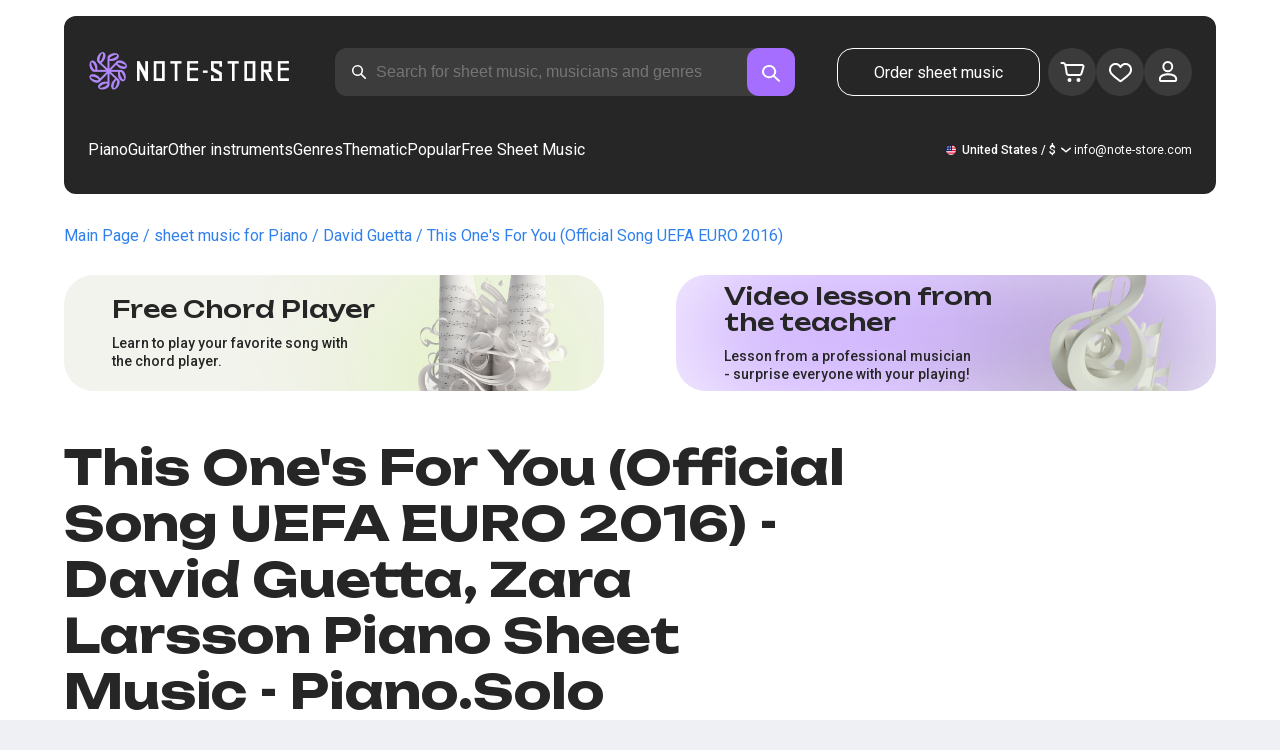

--- FILE ---
content_type: application/javascript; charset=UTF-8
request_url: https://note-store.com/_next/static/chunks/9343-1aaf1b933d593fc0.js
body_size: 19664
content:
"use strict";
(self["webpackChunk_N_E"] = self["webpackChunk_N_E"] || []).push([[9343],{

/***/ 39343:
/***/ (function(__unused_webpack___webpack_module__, __webpack_exports__, __webpack_require__) {

/* harmony export */ __webpack_require__.d(__webpack_exports__, {
/* harmony export */   cI: function() { return /* binding */ useForm; }
/* harmony export */ });
/* unused harmony exports Controller, Form, FormProvider, appendErrors, get, set, useController, useFieldArray, useFormContext, useFormState, useWatch */
/* harmony import */ var react__WEBPACK_IMPORTED_MODULE_0__ = __webpack_require__(2265);


var isCheckBoxInput = (element) => element.type === 'checkbox';

var isDateObject = (value) => value instanceof Date;

var isNullOrUndefined = (value) => value == null;

const isObjectType = (value) => typeof value === 'object';
var isObject = (value) => !isNullOrUndefined(value) &&
    !Array.isArray(value) &&
    isObjectType(value) &&
    !isDateObject(value);

var getEventValue = (event) => isObject(event) && event.target
    ? isCheckBoxInput(event.target)
        ? event.target.checked
        : event.target.value
    : event;

var getNodeParentName = (name) => name.substring(0, name.search(/\.\d+(\.|$)/)) || name;

var isNameInFieldArray = (names, name) => names.has(getNodeParentName(name));

var isPlainObject = (tempObject) => {
    const prototypeCopy = tempObject.constructor && tempObject.constructor.prototype;
    return (isObject(prototypeCopy) && prototypeCopy.hasOwnProperty('isPrototypeOf'));
};

var isWeb = typeof window !== 'undefined' &&
    typeof window.HTMLElement !== 'undefined' &&
    typeof document !== 'undefined';

function cloneObject(data) {
    let copy;
    const isArray = Array.isArray(data);
    if (data instanceof Date) {
        copy = new Date(data);
    }
    else if (data instanceof Set) {
        copy = new Set(data);
    }
    else if (!(isWeb && (data instanceof Blob || data instanceof FileList)) &&
        (isArray || isObject(data))) {
        copy = isArray ? [] : {};
        if (!isArray && !isPlainObject(data)) {
            copy = data;
        }
        else {
            for (const key in data) {
                if (data.hasOwnProperty(key)) {
                    copy[key] = cloneObject(data[key]);
                }
            }
        }
    }
    else {
        return data;
    }
    return copy;
}

var compact = (value) => Array.isArray(value) ? value.filter(Boolean) : [];

var isUndefined = (val) => val === undefined;

var get = (object, path, defaultValue) => {
    if (!path || !isObject(object)) {
        return defaultValue;
    }
    const result = compact(path.split(/[,[\].]+?/)).reduce((result, key) => isNullOrUndefined(result) ? result : result[key], object);
    return isUndefined(result) || result === object
        ? isUndefined(object[path])
            ? defaultValue
            : object[path]
        : result;
};

var isBoolean = (value) => typeof value === 'boolean';

var isKey = (value) => /^\w*$/.test(value);

var stringToPath = (input) => compact(input.replace(/["|']|\]/g, '').split(/\.|\[/));

var set = (object, path, value) => {
    let index = -1;
    const tempPath = isKey(path) ? [path] : stringToPath(path);
    const length = tempPath.length;
    const lastIndex = length - 1;
    while (++index < length) {
        const key = tempPath[index];
        let newValue = value;
        if (index !== lastIndex) {
            const objValue = object[key];
            newValue =
                isObject(objValue) || Array.isArray(objValue)
                    ? objValue
                    : !isNaN(+tempPath[index + 1])
                        ? []
                        : {};
        }
        if (key === '__proto__') {
            return;
        }
        object[key] = newValue;
        object = object[key];
    }
    return object;
};

const EVENTS = {
    BLUR: 'blur',
    FOCUS_OUT: 'focusout',
    CHANGE: 'change',
};
const VALIDATION_MODE = {
    onBlur: 'onBlur',
    onChange: 'onChange',
    onSubmit: 'onSubmit',
    onTouched: 'onTouched',
    all: 'all',
};
const INPUT_VALIDATION_RULES = {
    max: 'max',
    min: 'min',
    maxLength: 'maxLength',
    minLength: 'minLength',
    pattern: 'pattern',
    required: 'required',
    validate: 'validate',
};

const HookFormContext = react__WEBPACK_IMPORTED_MODULE_0__.createContext(null);
/**
 * This custom hook allows you to access the form context. useFormContext is intended to be used in deeply nested structures, where it would become inconvenient to pass the context as a prop. To be used with {@link FormProvider}.
 *
 * @remarks
 * [API](https://react-hook-form.com/docs/useformcontext) • [Demo](https://codesandbox.io/s/react-hook-form-v7-form-context-ytudi)
 *
 * @returns return all useForm methods
 *
 * @example
 * ```tsx
 * function App() {
 *   const methods = useForm();
 *   const onSubmit = data => console.log(data);
 *
 *   return (
 *     <FormProvider {...methods} >
 *       <form onSubmit={methods.handleSubmit(onSubmit)}>
 *         <NestedInput />
 *         <input type="submit" />
 *       </form>
 *     </FormProvider>
 *   );
 * }
 *
 *  function NestedInput() {
 *   const { register } = useFormContext(); // retrieve all hook methods
 *   return <input {...register("test")} />;
 * }
 * ```
 */
const useFormContext = () => React.useContext(HookFormContext);
/**
 * A provider component that propagates the `useForm` methods to all children components via [React Context](https://reactjs.org/docs/context.html) API. To be used with {@link useFormContext}.
 *
 * @remarks
 * [API](https://react-hook-form.com/docs/useformcontext) • [Demo](https://codesandbox.io/s/react-hook-form-v7-form-context-ytudi)
 *
 * @param props - all useForm methods
 *
 * @example
 * ```tsx
 * function App() {
 *   const methods = useForm();
 *   const onSubmit = data => console.log(data);
 *
 *   return (
 *     <FormProvider {...methods} >
 *       <form onSubmit={methods.handleSubmit(onSubmit)}>
 *         <NestedInput />
 *         <input type="submit" />
 *       </form>
 *     </FormProvider>
 *   );
 * }
 *
 *  function NestedInput() {
 *   const { register } = useFormContext(); // retrieve all hook methods
 *   return <input {...register("test")} />;
 * }
 * ```
 */
const FormProvider = (props) => {
    const { children, ...data } = props;
    return (React.createElement(HookFormContext.Provider, { value: data }, children));
};

var getProxyFormState = (formState, control, localProxyFormState, isRoot = true) => {
    const result = {
        defaultValues: control._defaultValues,
    };
    for (const key in formState) {
        Object.defineProperty(result, key, {
            get: () => {
                const _key = key;
                if (control._proxyFormState[_key] !== VALIDATION_MODE.all) {
                    control._proxyFormState[_key] = !isRoot || VALIDATION_MODE.all;
                }
                localProxyFormState && (localProxyFormState[_key] = true);
                return formState[_key];
            },
        });
    }
    return result;
};

var isEmptyObject = (value) => isObject(value) && !Object.keys(value).length;

var shouldRenderFormState = (formStateData, _proxyFormState, updateFormState, isRoot) => {
    updateFormState(formStateData);
    const { name, ...formState } = formStateData;
    return (isEmptyObject(formState) ||
        Object.keys(formState).length >= Object.keys(_proxyFormState).length ||
        Object.keys(formState).find((key) => _proxyFormState[key] ===
            (!isRoot || VALIDATION_MODE.all)));
};

var convertToArrayPayload = (value) => (Array.isArray(value) ? value : [value]);

var shouldSubscribeByName = (name, signalName, exact) => !name ||
    !signalName ||
    name === signalName ||
    convertToArrayPayload(name).some((currentName) => currentName &&
        (exact
            ? currentName === signalName
            : currentName.startsWith(signalName) ||
                signalName.startsWith(currentName)));

function useSubscribe(props) {
    const _props = react__WEBPACK_IMPORTED_MODULE_0__.useRef(props);
    _props.current = props;
    react__WEBPACK_IMPORTED_MODULE_0__.useEffect(() => {
        const subscription = !props.disabled &&
            _props.current.subject &&
            _props.current.subject.subscribe({
                next: _props.current.next,
            });
        return () => {
            subscription && subscription.unsubscribe();
        };
    }, [props.disabled]);
}

/**
 * This custom hook allows you to subscribe to each form state, and isolate the re-render at the custom hook level. It has its scope in terms of form state subscription, so it would not affect other useFormState and useForm. Using this hook can reduce the re-render impact on large and complex form application.
 *
 * @remarks
 * [API](https://react-hook-form.com/docs/useformstate) • [Demo](https://codesandbox.io/s/useformstate-75xly)
 *
 * @param props - include options on specify fields to subscribe. {@link UseFormStateReturn}
 *
 * @example
 * ```tsx
 * function App() {
 *   const { register, handleSubmit, control } = useForm({
 *     defaultValues: {
 *     firstName: "firstName"
 *   }});
 *   const { dirtyFields } = useFormState({
 *     control
 *   });
 *   const onSubmit = (data) => console.log(data);
 *
 *   return (
 *     <form onSubmit={handleSubmit(onSubmit)}>
 *       <input {...register("firstName")} placeholder="First Name" />
 *       {dirtyFields.firstName && <p>Field is dirty.</p>}
 *       <input type="submit" />
 *     </form>
 *   );
 * }
 * ```
 */
function useFormState(props) {
    const methods = useFormContext();
    const { control = methods.control, disabled, name, exact } = props || {};
    const [formState, updateFormState] = React.useState(control._formState);
    const _mounted = React.useRef(true);
    const _localProxyFormState = React.useRef({
        isDirty: false,
        isLoading: false,
        dirtyFields: false,
        touchedFields: false,
        validatingFields: false,
        isValidating: false,
        isValid: false,
        errors: false,
    });
    const _name = React.useRef(name);
    _name.current = name;
    useSubscribe({
        disabled,
        next: (value) => _mounted.current &&
            shouldSubscribeByName(_name.current, value.name, exact) &&
            shouldRenderFormState(value, _localProxyFormState.current, control._updateFormState) &&
            updateFormState({
                ...control._formState,
                ...value,
            }),
        subject: control._subjects.state,
    });
    React.useEffect(() => {
        _mounted.current = true;
        _localProxyFormState.current.isValid && control._updateValid(true);
        return () => {
            _mounted.current = false;
        };
    }, [control]);
    return getProxyFormState(formState, control, _localProxyFormState.current, false);
}

var isString = (value) => typeof value === 'string';

var generateWatchOutput = (names, _names, formValues, isGlobal, defaultValue) => {
    if (isString(names)) {
        isGlobal && _names.watch.add(names);
        return get(formValues, names, defaultValue);
    }
    if (Array.isArray(names)) {
        return names.map((fieldName) => (isGlobal && _names.watch.add(fieldName), get(formValues, fieldName)));
    }
    isGlobal && (_names.watchAll = true);
    return formValues;
};

/**
 * Custom hook to subscribe to field change and isolate re-rendering at the component level.
 *
 * @remarks
 *
 * [API](https://react-hook-form.com/docs/usewatch) • [Demo](https://codesandbox.io/s/react-hook-form-v7-ts-usewatch-h9i5e)
 *
 * @example
 * ```tsx
 * const { control } = useForm();
 * const values = useWatch({
 *   name: "fieldName"
 *   control,
 * })
 * ```
 */
function useWatch(props) {
    const methods = useFormContext();
    const { control = methods.control, name, defaultValue, disabled, exact, } = props || {};
    const _name = React.useRef(name);
    _name.current = name;
    useSubscribe({
        disabled,
        subject: control._subjects.values,
        next: (formState) => {
            if (shouldSubscribeByName(_name.current, formState.name, exact)) {
                updateValue(cloneObject(generateWatchOutput(_name.current, control._names, formState.values || control._formValues, false, defaultValue)));
            }
        },
    });
    const [value, updateValue] = React.useState(control._getWatch(name, defaultValue));
    React.useEffect(() => control._removeUnmounted());
    return value;
}

/**
 * Custom hook to work with controlled component, this function provide you with both form and field level state. Re-render is isolated at the hook level.
 *
 * @remarks
 * [API](https://react-hook-form.com/docs/usecontroller) • [Demo](https://codesandbox.io/s/usecontroller-0o8px)
 *
 * @param props - the path name to the form field value, and validation rules.
 *
 * @returns field properties, field and form state. {@link UseControllerReturn}
 *
 * @example
 * ```tsx
 * function Input(props) {
 *   const { field, fieldState, formState } = useController(props);
 *   return (
 *     <div>
 *       <input {...field} placeholder={props.name} />
 *       <p>{fieldState.isTouched && "Touched"}</p>
 *       <p>{formState.isSubmitted ? "submitted" : ""}</p>
 *     </div>
 *   );
 * }
 * ```
 */
function useController(props) {
    const methods = useFormContext();
    const { name, disabled, control = methods.control, shouldUnregister } = props;
    const isArrayField = isNameInFieldArray(control._names.array, name);
    const value = useWatch({
        control,
        name,
        defaultValue: get(control._formValues, name, get(control._defaultValues, name, props.defaultValue)),
        exact: true,
    });
    const formState = useFormState({
        control,
        name,
        exact: true,
    });
    const _registerProps = React.useRef(control.register(name, {
        ...props.rules,
        value,
        ...(isBoolean(props.disabled) ? { disabled: props.disabled } : {}),
    }));
    React.useEffect(() => {
        const _shouldUnregisterField = control._options.shouldUnregister || shouldUnregister;
        const updateMounted = (name, value) => {
            const field = get(control._fields, name);
            if (field && field._f) {
                field._f.mount = value;
            }
        };
        updateMounted(name, true);
        if (_shouldUnregisterField) {
            const value = cloneObject(get(control._options.defaultValues, name));
            set(control._defaultValues, name, value);
            if (isUndefined(get(control._formValues, name))) {
                set(control._formValues, name, value);
            }
        }
        return () => {
            (isArrayField
                ? _shouldUnregisterField && !control._state.action
                : _shouldUnregisterField)
                ? control.unregister(name)
                : updateMounted(name, false);
        };
    }, [name, control, isArrayField, shouldUnregister]);
    React.useEffect(() => {
        if (get(control._fields, name)) {
            control._updateDisabledField({
                disabled,
                fields: control._fields,
                name,
                value: get(control._fields, name)._f.value,
            });
        }
    }, [disabled, name, control]);
    return {
        field: {
            name,
            value,
            ...(isBoolean(disabled) || formState.disabled
                ? { disabled: formState.disabled || disabled }
                : {}),
            onChange: React.useCallback((event) => _registerProps.current.onChange({
                target: {
                    value: getEventValue(event),
                    name: name,
                },
                type: EVENTS.CHANGE,
            }), [name]),
            onBlur: React.useCallback(() => _registerProps.current.onBlur({
                target: {
                    value: get(control._formValues, name),
                    name: name,
                },
                type: EVENTS.BLUR,
            }), [name, control]),
            ref: React.useCallback((elm) => {
                const field = get(control._fields, name);
                if (field && elm) {
                    field._f.ref = {
                        focus: () => elm.focus(),
                        select: () => elm.select(),
                        setCustomValidity: (message) => elm.setCustomValidity(message),
                        reportValidity: () => elm.reportValidity(),
                    };
                }
            }, [control._fields, name]),
        },
        formState,
        fieldState: Object.defineProperties({}, {
            invalid: {
                enumerable: true,
                get: () => !!get(formState.errors, name),
            },
            isDirty: {
                enumerable: true,
                get: () => !!get(formState.dirtyFields, name),
            },
            isTouched: {
                enumerable: true,
                get: () => !!get(formState.touchedFields, name),
            },
            isValidating: {
                enumerable: true,
                get: () => !!get(formState.validatingFields, name),
            },
            error: {
                enumerable: true,
                get: () => get(formState.errors, name),
            },
        }),
    };
}

/**
 * Component based on `useController` hook to work with controlled component.
 *
 * @remarks
 * [API](https://react-hook-form.com/docs/usecontroller/controller) • [Demo](https://codesandbox.io/s/react-hook-form-v6-controller-ts-jwyzw) • [Video](https://www.youtube.com/watch?v=N2UNk_UCVyA)
 *
 * @param props - the path name to the form field value, and validation rules.
 *
 * @returns provide field handler functions, field and form state.
 *
 * @example
 * ```tsx
 * function App() {
 *   const { control } = useForm<FormValues>({
 *     defaultValues: {
 *       test: ""
 *     }
 *   });
 *
 *   return (
 *     <form>
 *       <Controller
 *         control={control}
 *         name="test"
 *         render={({ field: { onChange, onBlur, value, ref }, formState, fieldState }) => (
 *           <>
 *             <input
 *               onChange={onChange} // send value to hook form
 *               onBlur={onBlur} // notify when input is touched
 *               value={value} // return updated value
 *               ref={ref} // set ref for focus management
 *             />
 *             <p>{formState.isSubmitted ? "submitted" : ""}</p>
 *             <p>{fieldState.isTouched ? "touched" : ""}</p>
 *           </>
 *         )}
 *       />
 *     </form>
 *   );
 * }
 * ```
 */
const Controller = (props) => props.render(useController(props));

const POST_REQUEST = 'post';
/**
 * Form component to manage submission.
 *
 * @param props - to setup submission detail. {@link FormProps}
 *
 * @returns form component or headless render prop.
 *
 * @example
 * ```tsx
 * function App() {
 *   const { control, formState: { errors } } = useForm();
 *
 *   return (
 *     <Form action="/api" control={control}>
 *       <input {...register("name")} />
 *       <p>{errors?.root?.server && 'Server error'}</p>
 *       <button>Submit</button>
 *     </Form>
 *   );
 * }
 * ```
 */
function Form(props) {
    const methods = useFormContext();
    const [mounted, setMounted] = React.useState(false);
    const { control = methods.control, onSubmit, children, action, method = POST_REQUEST, headers, encType, onError, render, onSuccess, validateStatus, ...rest } = props;
    const submit = async (event) => {
        let hasError = false;
        let type = '';
        await control.handleSubmit(async (data) => {
            const formData = new FormData();
            let formDataJson = '';
            try {
                formDataJson = JSON.stringify(data);
            }
            catch (_a) { }
            for (const name of control._names.mount) {
                formData.append(name, get(data, name));
            }
            if (onSubmit) {
                await onSubmit({
                    data,
                    event,
                    method,
                    formData,
                    formDataJson,
                });
            }
            if (action) {
                try {
                    const shouldStringifySubmissionData = [
                        headers && headers['Content-Type'],
                        encType,
                    ].some((value) => value && value.includes('json'));
                    const response = await fetch(action, {
                        method,
                        headers: {
                            ...headers,
                            ...(encType ? { 'Content-Type': encType } : {}),
                        },
                        body: shouldStringifySubmissionData ? formDataJson : formData,
                    });
                    if (response &&
                        (validateStatus
                            ? !validateStatus(response.status)
                            : response.status < 200 || response.status >= 300)) {
                        hasError = true;
                        onError && onError({ response });
                        type = String(response.status);
                    }
                    else {
                        onSuccess && onSuccess({ response });
                    }
                }
                catch (error) {
                    hasError = true;
                    onError && onError({ error });
                }
            }
        })(event);
        if (hasError && props.control) {
            props.control._subjects.state.next({
                isSubmitSuccessful: false,
            });
            props.control.setError('root.server', {
                type,
            });
        }
    };
    React.useEffect(() => {
        setMounted(true);
    }, []);
    return render ? (React.createElement(React.Fragment, null, render({
        submit,
    }))) : (React.createElement("form", { noValidate: mounted, action: action, method: method, encType: encType, onSubmit: submit, ...rest }, children));
}

var appendErrors = (name, validateAllFieldCriteria, errors, type, message) => validateAllFieldCriteria
    ? {
        ...errors[name],
        types: {
            ...(errors[name] && errors[name].types ? errors[name].types : {}),
            [type]: message || true,
        },
    }
    : {};

var generateId = () => {
    const d = typeof performance === 'undefined' ? Date.now() : performance.now() * 1000;
    return 'xxxxxxxx-xxxx-4xxx-yxxx-xxxxxxxxxxxx'.replace(/[xy]/g, (c) => {
        const r = (Math.random() * 16 + d) % 16 | 0;
        return (c == 'x' ? r : (r & 0x3) | 0x8).toString(16);
    });
};

var getFocusFieldName = (name, index, options = {}) => options.shouldFocus || isUndefined(options.shouldFocus)
    ? options.focusName ||
        `${name}.${isUndefined(options.focusIndex) ? index : options.focusIndex}.`
    : '';

var getValidationModes = (mode) => ({
    isOnSubmit: !mode || mode === VALIDATION_MODE.onSubmit,
    isOnBlur: mode === VALIDATION_MODE.onBlur,
    isOnChange: mode === VALIDATION_MODE.onChange,
    isOnAll: mode === VALIDATION_MODE.all,
    isOnTouch: mode === VALIDATION_MODE.onTouched,
});

var isWatched = (name, _names, isBlurEvent) => !isBlurEvent &&
    (_names.watchAll ||
        _names.watch.has(name) ||
        [..._names.watch].some((watchName) => name.startsWith(watchName) &&
            /^\.\w+/.test(name.slice(watchName.length))));

const iterateFieldsByAction = (fields, action, fieldsNames, abortEarly) => {
    for (const key of fieldsNames || Object.keys(fields)) {
        const field = get(fields, key);
        if (field) {
            const { _f, ...currentField } = field;
            if (_f) {
                if (_f.refs && _f.refs[0] && action(_f.refs[0], key) && !abortEarly) {
                    return true;
                }
                else if (_f.ref && action(_f.ref, _f.name) && !abortEarly) {
                    return true;
                }
                else {
                    if (iterateFieldsByAction(currentField, action)) {
                        break;
                    }
                }
            }
            else if (isObject(currentField)) {
                if (iterateFieldsByAction(currentField, action)) {
                    break;
                }
            }
        }
    }
    return;
};

var updateFieldArrayRootError = (errors, error, name) => {
    const fieldArrayErrors = convertToArrayPayload(get(errors, name));
    set(fieldArrayErrors, 'root', error[name]);
    set(errors, name, fieldArrayErrors);
    return errors;
};

var isFileInput = (element) => element.type === 'file';

var isFunction = (value) => typeof value === 'function';

var isHTMLElement = (value) => {
    if (!isWeb) {
        return false;
    }
    const owner = value ? value.ownerDocument : 0;
    return (value instanceof
        (owner && owner.defaultView ? owner.defaultView.HTMLElement : HTMLElement));
};

var isMessage = (value) => isString(value);

var isRadioInput = (element) => element.type === 'radio';

var isRegex = (value) => value instanceof RegExp;

const defaultResult = {
    value: false,
    isValid: false,
};
const validResult = { value: true, isValid: true };
var getCheckboxValue = (options) => {
    if (Array.isArray(options)) {
        if (options.length > 1) {
            const values = options
                .filter((option) => option && option.checked && !option.disabled)
                .map((option) => option.value);
            return { value: values, isValid: !!values.length };
        }
        return options[0].checked && !options[0].disabled
            ? // @ts-expect-error expected to work in the browser
                options[0].attributes && !isUndefined(options[0].attributes.value)
                    ? isUndefined(options[0].value) || options[0].value === ''
                        ? validResult
                        : { value: options[0].value, isValid: true }
                    : validResult
            : defaultResult;
    }
    return defaultResult;
};

const defaultReturn = {
    isValid: false,
    value: null,
};
var getRadioValue = (options) => Array.isArray(options)
    ? options.reduce((previous, option) => option && option.checked && !option.disabled
        ? {
            isValid: true,
            value: option.value,
        }
        : previous, defaultReturn)
    : defaultReturn;

function getValidateError(result, ref, type = 'validate') {
    if (isMessage(result) ||
        (Array.isArray(result) && result.every(isMessage)) ||
        (isBoolean(result) && !result)) {
        return {
            type,
            message: isMessage(result) ? result : '',
            ref,
        };
    }
}

var getValueAndMessage = (validationData) => isObject(validationData) && !isRegex(validationData)
    ? validationData
    : {
        value: validationData,
        message: '',
    };

var validateField = async (field, formValues, validateAllFieldCriteria, shouldUseNativeValidation, isFieldArray) => {
    const { ref, refs, required, maxLength, minLength, min, max, pattern, validate, name, valueAsNumber, mount, disabled, } = field._f;
    const inputValue = get(formValues, name);
    if (!mount || disabled) {
        return {};
    }
    const inputRef = refs ? refs[0] : ref;
    const setCustomValidity = (message) => {
        if (shouldUseNativeValidation && inputRef.reportValidity) {
            inputRef.setCustomValidity(isBoolean(message) ? '' : message || '');
            inputRef.reportValidity();
        }
    };
    const error = {};
    const isRadio = isRadioInput(ref);
    const isCheckBox = isCheckBoxInput(ref);
    const isRadioOrCheckbox = isRadio || isCheckBox;
    const isEmpty = ((valueAsNumber || isFileInput(ref)) &&
        isUndefined(ref.value) &&
        isUndefined(inputValue)) ||
        (isHTMLElement(ref) && ref.value === '') ||
        inputValue === '' ||
        (Array.isArray(inputValue) && !inputValue.length);
    const appendErrorsCurry = appendErrors.bind(null, name, validateAllFieldCriteria, error);
    const getMinMaxMessage = (exceedMax, maxLengthMessage, minLengthMessage, maxType = INPUT_VALIDATION_RULES.maxLength, minType = INPUT_VALIDATION_RULES.minLength) => {
        const message = exceedMax ? maxLengthMessage : minLengthMessage;
        error[name] = {
            type: exceedMax ? maxType : minType,
            message,
            ref,
            ...appendErrorsCurry(exceedMax ? maxType : minType, message),
        };
    };
    if (isFieldArray
        ? !Array.isArray(inputValue) || !inputValue.length
        : required &&
            ((!isRadioOrCheckbox && (isEmpty || isNullOrUndefined(inputValue))) ||
                (isBoolean(inputValue) && !inputValue) ||
                (isCheckBox && !getCheckboxValue(refs).isValid) ||
                (isRadio && !getRadioValue(refs).isValid))) {
        const { value, message } = isMessage(required)
            ? { value: !!required, message: required }
            : getValueAndMessage(required);
        if (value) {
            error[name] = {
                type: INPUT_VALIDATION_RULES.required,
                message,
                ref: inputRef,
                ...appendErrorsCurry(INPUT_VALIDATION_RULES.required, message),
            };
            if (!validateAllFieldCriteria) {
                setCustomValidity(message);
                return error;
            }
        }
    }
    if (!isEmpty && (!isNullOrUndefined(min) || !isNullOrUndefined(max))) {
        let exceedMax;
        let exceedMin;
        const maxOutput = getValueAndMessage(max);
        const minOutput = getValueAndMessage(min);
        if (!isNullOrUndefined(inputValue) && !isNaN(inputValue)) {
            const valueNumber = ref.valueAsNumber ||
                (inputValue ? +inputValue : inputValue);
            if (!isNullOrUndefined(maxOutput.value)) {
                exceedMax = valueNumber > maxOutput.value;
            }
            if (!isNullOrUndefined(minOutput.value)) {
                exceedMin = valueNumber < minOutput.value;
            }
        }
        else {
            const valueDate = ref.valueAsDate || new Date(inputValue);
            const convertTimeToDate = (time) => new Date(new Date().toDateString() + ' ' + time);
            const isTime = ref.type == 'time';
            const isWeek = ref.type == 'week';
            if (isString(maxOutput.value) && inputValue) {
                exceedMax = isTime
                    ? convertTimeToDate(inputValue) > convertTimeToDate(maxOutput.value)
                    : isWeek
                        ? inputValue > maxOutput.value
                        : valueDate > new Date(maxOutput.value);
            }
            if (isString(minOutput.value) && inputValue) {
                exceedMin = isTime
                    ? convertTimeToDate(inputValue) < convertTimeToDate(minOutput.value)
                    : isWeek
                        ? inputValue < minOutput.value
                        : valueDate < new Date(minOutput.value);
            }
        }
        if (exceedMax || exceedMin) {
            getMinMaxMessage(!!exceedMax, maxOutput.message, minOutput.message, INPUT_VALIDATION_RULES.max, INPUT_VALIDATION_RULES.min);
            if (!validateAllFieldCriteria) {
                setCustomValidity(error[name].message);
                return error;
            }
        }
    }
    if ((maxLength || minLength) &&
        !isEmpty &&
        (isString(inputValue) || (isFieldArray && Array.isArray(inputValue)))) {
        const maxLengthOutput = getValueAndMessage(maxLength);
        const minLengthOutput = getValueAndMessage(minLength);
        const exceedMax = !isNullOrUndefined(maxLengthOutput.value) &&
            inputValue.length > +maxLengthOutput.value;
        const exceedMin = !isNullOrUndefined(minLengthOutput.value) &&
            inputValue.length < +minLengthOutput.value;
        if (exceedMax || exceedMin) {
            getMinMaxMessage(exceedMax, maxLengthOutput.message, minLengthOutput.message);
            if (!validateAllFieldCriteria) {
                setCustomValidity(error[name].message);
                return error;
            }
        }
    }
    if (pattern && !isEmpty && isString(inputValue)) {
        const { value: patternValue, message } = getValueAndMessage(pattern);
        if (isRegex(patternValue) && !inputValue.match(patternValue)) {
            error[name] = {
                type: INPUT_VALIDATION_RULES.pattern,
                message,
                ref,
                ...appendErrorsCurry(INPUT_VALIDATION_RULES.pattern, message),
            };
            if (!validateAllFieldCriteria) {
                setCustomValidity(message);
                return error;
            }
        }
    }
    if (validate) {
        if (isFunction(validate)) {
            const result = await validate(inputValue, formValues);
            const validateError = getValidateError(result, inputRef);
            if (validateError) {
                error[name] = {
                    ...validateError,
                    ...appendErrorsCurry(INPUT_VALIDATION_RULES.validate, validateError.message),
                };
                if (!validateAllFieldCriteria) {
                    setCustomValidity(validateError.message);
                    return error;
                }
            }
        }
        else if (isObject(validate)) {
            let validationResult = {};
            for (const key in validate) {
                if (!isEmptyObject(validationResult) && !validateAllFieldCriteria) {
                    break;
                }
                const validateError = getValidateError(await validate[key](inputValue, formValues), inputRef, key);
                if (validateError) {
                    validationResult = {
                        ...validateError,
                        ...appendErrorsCurry(key, validateError.message),
                    };
                    setCustomValidity(validateError.message);
                    if (validateAllFieldCriteria) {
                        error[name] = validationResult;
                    }
                }
            }
            if (!isEmptyObject(validationResult)) {
                error[name] = {
                    ref: inputRef,
                    ...validationResult,
                };
                if (!validateAllFieldCriteria) {
                    return error;
                }
            }
        }
    }
    setCustomValidity(true);
    return error;
};

var appendAt = (data, value) => [
    ...data,
    ...convertToArrayPayload(value),
];

var fillEmptyArray = (value) => Array.isArray(value) ? value.map(() => undefined) : undefined;

function insert(data, index, value) {
    return [
        ...data.slice(0, index),
        ...convertToArrayPayload(value),
        ...data.slice(index),
    ];
}

var moveArrayAt = (data, from, to) => {
    if (!Array.isArray(data)) {
        return [];
    }
    if (isUndefined(data[to])) {
        data[to] = undefined;
    }
    data.splice(to, 0, data.splice(from, 1)[0]);
    return data;
};

var prependAt = (data, value) => [
    ...convertToArrayPayload(value),
    ...convertToArrayPayload(data),
];

function removeAtIndexes(data, indexes) {
    let i = 0;
    const temp = [...data];
    for (const index of indexes) {
        temp.splice(index - i, 1);
        i++;
    }
    return compact(temp).length ? temp : [];
}
var removeArrayAt = (data, index) => isUndefined(index)
    ? []
    : removeAtIndexes(data, convertToArrayPayload(index).sort((a, b) => a - b));

var swapArrayAt = (data, indexA, indexB) => {
    [data[indexA], data[indexB]] = [data[indexB], data[indexA]];
};

function baseGet(object, updatePath) {
    const length = updatePath.slice(0, -1).length;
    let index = 0;
    while (index < length) {
        object = isUndefined(object) ? index++ : object[updatePath[index++]];
    }
    return object;
}
function isEmptyArray(obj) {
    for (const key in obj) {
        if (obj.hasOwnProperty(key) && !isUndefined(obj[key])) {
            return false;
        }
    }
    return true;
}
function unset(object, path) {
    const paths = Array.isArray(path)
        ? path
        : isKey(path)
            ? [path]
            : stringToPath(path);
    const childObject = paths.length === 1 ? object : baseGet(object, paths);
    const index = paths.length - 1;
    const key = paths[index];
    if (childObject) {
        delete childObject[key];
    }
    if (index !== 0 &&
        ((isObject(childObject) && isEmptyObject(childObject)) ||
            (Array.isArray(childObject) && isEmptyArray(childObject)))) {
        unset(object, paths.slice(0, -1));
    }
    return object;
}

var updateAt = (fieldValues, index, value) => {
    fieldValues[index] = value;
    return fieldValues;
};

/**
 * A custom hook that exposes convenient methods to perform operations with a list of dynamic inputs that need to be appended, updated, removed etc. • [Demo](https://codesandbox.io/s/react-hook-form-usefieldarray-ssugn) • [Video](https://youtu.be/4MrbfGSFY2A)
 *
 * @remarks
 * [API](https://react-hook-form.com/docs/usefieldarray) • [Demo](https://codesandbox.io/s/react-hook-form-usefieldarray-ssugn)
 *
 * @param props - useFieldArray props
 *
 * @returns methods - functions to manipulate with the Field Arrays (dynamic inputs) {@link UseFieldArrayReturn}
 *
 * @example
 * ```tsx
 * function App() {
 *   const { register, control, handleSubmit, reset, trigger, setError } = useForm({
 *     defaultValues: {
 *       test: []
 *     }
 *   });
 *   const { fields, append } = useFieldArray({
 *     control,
 *     name: "test"
 *   });
 *
 *   return (
 *     <form onSubmit={handleSubmit(data => console.log(data))}>
 *       {fields.map((item, index) => (
 *          <input key={item.id} {...register(`test.${index}.firstName`)}  />
 *       ))}
 *       <button type="button" onClick={() => append({ firstName: "bill" })}>
 *         append
 *       </button>
 *       <input type="submit" />
 *     </form>
 *   );
 * }
 * ```
 */
function useFieldArray(props) {
    const methods = useFormContext();
    const { control = methods.control, name, keyName = 'id', shouldUnregister, } = props;
    const [fields, setFields] = React.useState(control._getFieldArray(name));
    const ids = React.useRef(control._getFieldArray(name).map(generateId));
    const _fieldIds = React.useRef(fields);
    const _name = React.useRef(name);
    const _actioned = React.useRef(false);
    _name.current = name;
    _fieldIds.current = fields;
    control._names.array.add(name);
    props.rules &&
        control.register(name, props.rules);
    useSubscribe({
        next: ({ values, name: fieldArrayName, }) => {
            if (fieldArrayName === _name.current || !fieldArrayName) {
                const fieldValues = get(values, _name.current);
                if (Array.isArray(fieldValues)) {
                    setFields(fieldValues);
                    ids.current = fieldValues.map(generateId);
                }
            }
        },
        subject: control._subjects.array,
    });
    const updateValues = React.useCallback((updatedFieldArrayValues) => {
        _actioned.current = true;
        control._updateFieldArray(name, updatedFieldArrayValues);
    }, [control, name]);
    const append = (value, options) => {
        const appendValue = convertToArrayPayload(cloneObject(value));
        const updatedFieldArrayValues = appendAt(control._getFieldArray(name), appendValue);
        control._names.focus = getFocusFieldName(name, updatedFieldArrayValues.length - 1, options);
        ids.current = appendAt(ids.current, appendValue.map(generateId));
        updateValues(updatedFieldArrayValues);
        setFields(updatedFieldArrayValues);
        control._updateFieldArray(name, updatedFieldArrayValues, appendAt, {
            argA: fillEmptyArray(value),
        });
    };
    const prepend = (value, options) => {
        const prependValue = convertToArrayPayload(cloneObject(value));
        const updatedFieldArrayValues = prependAt(control._getFieldArray(name), prependValue);
        control._names.focus = getFocusFieldName(name, 0, options);
        ids.current = prependAt(ids.current, prependValue.map(generateId));
        updateValues(updatedFieldArrayValues);
        setFields(updatedFieldArrayValues);
        control._updateFieldArray(name, updatedFieldArrayValues, prependAt, {
            argA: fillEmptyArray(value),
        });
    };
    const remove = (index) => {
        const updatedFieldArrayValues = removeArrayAt(control._getFieldArray(name), index);
        ids.current = removeArrayAt(ids.current, index);
        updateValues(updatedFieldArrayValues);
        setFields(updatedFieldArrayValues);
        control._updateFieldArray(name, updatedFieldArrayValues, removeArrayAt, {
            argA: index,
        });
    };
    const insert$1 = (index, value, options) => {
        const insertValue = convertToArrayPayload(cloneObject(value));
        const updatedFieldArrayValues = insert(control._getFieldArray(name), index, insertValue);
        control._names.focus = getFocusFieldName(name, index, options);
        ids.current = insert(ids.current, index, insertValue.map(generateId));
        updateValues(updatedFieldArrayValues);
        setFields(updatedFieldArrayValues);
        control._updateFieldArray(name, updatedFieldArrayValues, insert, {
            argA: index,
            argB: fillEmptyArray(value),
        });
    };
    const swap = (indexA, indexB) => {
        const updatedFieldArrayValues = control._getFieldArray(name);
        swapArrayAt(updatedFieldArrayValues, indexA, indexB);
        swapArrayAt(ids.current, indexA, indexB);
        updateValues(updatedFieldArrayValues);
        setFields(updatedFieldArrayValues);
        control._updateFieldArray(name, updatedFieldArrayValues, swapArrayAt, {
            argA: indexA,
            argB: indexB,
        }, false);
    };
    const move = (from, to) => {
        const updatedFieldArrayValues = control._getFieldArray(name);
        moveArrayAt(updatedFieldArrayValues, from, to);
        moveArrayAt(ids.current, from, to);
        updateValues(updatedFieldArrayValues);
        setFields(updatedFieldArrayValues);
        control._updateFieldArray(name, updatedFieldArrayValues, moveArrayAt, {
            argA: from,
            argB: to,
        }, false);
    };
    const update = (index, value) => {
        const updateValue = cloneObject(value);
        const updatedFieldArrayValues = updateAt(control._getFieldArray(name), index, updateValue);
        ids.current = [...updatedFieldArrayValues].map((item, i) => !item || i === index ? generateId() : ids.current[i]);
        updateValues(updatedFieldArrayValues);
        setFields([...updatedFieldArrayValues]);
        control._updateFieldArray(name, updatedFieldArrayValues, updateAt, {
            argA: index,
            argB: updateValue,
        }, true, false);
    };
    const replace = (value) => {
        const updatedFieldArrayValues = convertToArrayPayload(cloneObject(value));
        ids.current = updatedFieldArrayValues.map(generateId);
        updateValues([...updatedFieldArrayValues]);
        setFields([...updatedFieldArrayValues]);
        control._updateFieldArray(name, [...updatedFieldArrayValues], (data) => data, {}, true, false);
    };
    React.useEffect(() => {
        control._state.action = false;
        isWatched(name, control._names) &&
            control._subjects.state.next({
                ...control._formState,
            });
        if (_actioned.current &&
            (!getValidationModes(control._options.mode).isOnSubmit ||
                control._formState.isSubmitted)) {
            if (control._options.resolver) {
                control._executeSchema([name]).then((result) => {
                    const error = get(result.errors, name);
                    const existingError = get(control._formState.errors, name);
                    if (existingError
                        ? (!error && existingError.type) ||
                            (error &&
                                (existingError.type !== error.type ||
                                    existingError.message !== error.message))
                        : error && error.type) {
                        error
                            ? set(control._formState.errors, name, error)
                            : unset(control._formState.errors, name);
                        control._subjects.state.next({
                            errors: control._formState.errors,
                        });
                    }
                });
            }
            else {
                const field = get(control._fields, name);
                if (field &&
                    field._f &&
                    !(getValidationModes(control._options.reValidateMode).isOnSubmit &&
                        getValidationModes(control._options.mode).isOnSubmit)) {
                    validateField(field, control._formValues, control._options.criteriaMode === VALIDATION_MODE.all, control._options.shouldUseNativeValidation, true).then((error) => !isEmptyObject(error) &&
                        control._subjects.state.next({
                            errors: updateFieldArrayRootError(control._formState.errors, error, name),
                        }));
                }
            }
        }
        control._subjects.values.next({
            name,
            values: { ...control._formValues },
        });
        control._names.focus &&
            iterateFieldsByAction(control._fields, (ref, key) => {
                if (control._names.focus &&
                    key.startsWith(control._names.focus) &&
                    ref.focus) {
                    ref.focus();
                    return 1;
                }
                return;
            });
        control._names.focus = '';
        control._updateValid();
        _actioned.current = false;
    }, [fields, name, control]);
    React.useEffect(() => {
        !get(control._formValues, name) && control._updateFieldArray(name);
        return () => {
            (control._options.shouldUnregister || shouldUnregister) &&
                control.unregister(name);
        };
    }, [name, control, keyName, shouldUnregister]);
    return {
        swap: React.useCallback(swap, [updateValues, name, control]),
        move: React.useCallback(move, [updateValues, name, control]),
        prepend: React.useCallback(prepend, [updateValues, name, control]),
        append: React.useCallback(append, [updateValues, name, control]),
        remove: React.useCallback(remove, [updateValues, name, control]),
        insert: React.useCallback(insert$1, [updateValues, name, control]),
        update: React.useCallback(update, [updateValues, name, control]),
        replace: React.useCallback(replace, [updateValues, name, control]),
        fields: React.useMemo(() => fields.map((field, index) => ({
            ...field,
            [keyName]: ids.current[index] || generateId(),
        })), [fields, keyName]),
    };
}

var createSubject = () => {
    let _observers = [];
    const next = (value) => {
        for (const observer of _observers) {
            observer.next && observer.next(value);
        }
    };
    const subscribe = (observer) => {
        _observers.push(observer);
        return {
            unsubscribe: () => {
                _observers = _observers.filter((o) => o !== observer);
            },
        };
    };
    const unsubscribe = () => {
        _observers = [];
    };
    return {
        get observers() {
            return _observers;
        },
        next,
        subscribe,
        unsubscribe,
    };
};

var isPrimitive = (value) => isNullOrUndefined(value) || !isObjectType(value);

function deepEqual(object1, object2) {
    if (isPrimitive(object1) || isPrimitive(object2)) {
        return object1 === object2;
    }
    if (isDateObject(object1) && isDateObject(object2)) {
        return object1.getTime() === object2.getTime();
    }
    const keys1 = Object.keys(object1);
    const keys2 = Object.keys(object2);
    if (keys1.length !== keys2.length) {
        return false;
    }
    for (const key of keys1) {
        const val1 = object1[key];
        if (!keys2.includes(key)) {
            return false;
        }
        if (key !== 'ref') {
            const val2 = object2[key];
            if ((isDateObject(val1) && isDateObject(val2)) ||
                (isObject(val1) && isObject(val2)) ||
                (Array.isArray(val1) && Array.isArray(val2))
                ? !deepEqual(val1, val2)
                : val1 !== val2) {
                return false;
            }
        }
    }
    return true;
}

var isMultipleSelect = (element) => element.type === `select-multiple`;

var isRadioOrCheckbox = (ref) => isRadioInput(ref) || isCheckBoxInput(ref);

var live = (ref) => isHTMLElement(ref) && ref.isConnected;

var objectHasFunction = (data) => {
    for (const key in data) {
        if (isFunction(data[key])) {
            return true;
        }
    }
    return false;
};

function markFieldsDirty(data, fields = {}) {
    const isParentNodeArray = Array.isArray(data);
    if (isObject(data) || isParentNodeArray) {
        for (const key in data) {
            if (Array.isArray(data[key]) ||
                (isObject(data[key]) && !objectHasFunction(data[key]))) {
                fields[key] = Array.isArray(data[key]) ? [] : {};
                markFieldsDirty(data[key], fields[key]);
            }
            else if (!isNullOrUndefined(data[key])) {
                fields[key] = true;
            }
        }
    }
    return fields;
}
function getDirtyFieldsFromDefaultValues(data, formValues, dirtyFieldsFromValues) {
    const isParentNodeArray = Array.isArray(data);
    if (isObject(data) || isParentNodeArray) {
        for (const key in data) {
            if (Array.isArray(data[key]) ||
                (isObject(data[key]) && !objectHasFunction(data[key]))) {
                if (isUndefined(formValues) ||
                    isPrimitive(dirtyFieldsFromValues[key])) {
                    dirtyFieldsFromValues[key] = Array.isArray(data[key])
                        ? markFieldsDirty(data[key], [])
                        : { ...markFieldsDirty(data[key]) };
                }
                else {
                    getDirtyFieldsFromDefaultValues(data[key], isNullOrUndefined(formValues) ? {} : formValues[key], dirtyFieldsFromValues[key]);
                }
            }
            else {
                dirtyFieldsFromValues[key] = !deepEqual(data[key], formValues[key]);
            }
        }
    }
    return dirtyFieldsFromValues;
}
var getDirtyFields = (defaultValues, formValues) => getDirtyFieldsFromDefaultValues(defaultValues, formValues, markFieldsDirty(formValues));

var getFieldValueAs = (value, { valueAsNumber, valueAsDate, setValueAs }) => isUndefined(value)
    ? value
    : valueAsNumber
        ? value === ''
            ? NaN
            : value
                ? +value
                : value
        : valueAsDate && isString(value)
            ? new Date(value)
            : setValueAs
                ? setValueAs(value)
                : value;

function getFieldValue(_f) {
    const ref = _f.ref;
    if (_f.refs ? _f.refs.every((ref) => ref.disabled) : ref.disabled) {
        return;
    }
    if (isFileInput(ref)) {
        return ref.files;
    }
    if (isRadioInput(ref)) {
        return getRadioValue(_f.refs).value;
    }
    if (isMultipleSelect(ref)) {
        return [...ref.selectedOptions].map(({ value }) => value);
    }
    if (isCheckBoxInput(ref)) {
        return getCheckboxValue(_f.refs).value;
    }
    return getFieldValueAs(isUndefined(ref.value) ? _f.ref.value : ref.value, _f);
}

var getResolverOptions = (fieldsNames, _fields, criteriaMode, shouldUseNativeValidation) => {
    const fields = {};
    for (const name of fieldsNames) {
        const field = get(_fields, name);
        field && set(fields, name, field._f);
    }
    return {
        criteriaMode,
        names: [...fieldsNames],
        fields,
        shouldUseNativeValidation,
    };
};

var getRuleValue = (rule) => isUndefined(rule)
    ? rule
    : isRegex(rule)
        ? rule.source
        : isObject(rule)
            ? isRegex(rule.value)
                ? rule.value.source
                : rule.value
            : rule;

const ASYNC_FUNCTION = 'AsyncFunction';
var hasPromiseValidation = (fieldReference) => (!fieldReference || !fieldReference.validate) &&
    !!((isFunction(fieldReference.validate) &&
        fieldReference.validate.constructor.name === ASYNC_FUNCTION) ||
        (isObject(fieldReference.validate) &&
            Object.values(fieldReference.validate).find((validateFunction) => validateFunction.constructor.name === ASYNC_FUNCTION)));

var hasValidation = (options) => options.mount &&
    (options.required ||
        options.min ||
        options.max ||
        options.maxLength ||
        options.minLength ||
        options.pattern ||
        options.validate);

function schemaErrorLookup(errors, _fields, name) {
    const error = get(errors, name);
    if (error || isKey(name)) {
        return {
            error,
            name,
        };
    }
    const names = name.split('.');
    while (names.length) {
        const fieldName = names.join('.');
        const field = get(_fields, fieldName);
        const foundError = get(errors, fieldName);
        if (field && !Array.isArray(field) && name !== fieldName) {
            return { name };
        }
        if (foundError && foundError.type) {
            return {
                name: fieldName,
                error: foundError,
            };
        }
        names.pop();
    }
    return {
        name,
    };
}

var skipValidation = (isBlurEvent, isTouched, isSubmitted, reValidateMode, mode) => {
    if (mode.isOnAll) {
        return false;
    }
    else if (!isSubmitted && mode.isOnTouch) {
        return !(isTouched || isBlurEvent);
    }
    else if (isSubmitted ? reValidateMode.isOnBlur : mode.isOnBlur) {
        return !isBlurEvent;
    }
    else if (isSubmitted ? reValidateMode.isOnChange : mode.isOnChange) {
        return isBlurEvent;
    }
    return true;
};

var unsetEmptyArray = (ref, name) => !compact(get(ref, name)).length && unset(ref, name);

const defaultOptions = {
    mode: VALIDATION_MODE.onSubmit,
    reValidateMode: VALIDATION_MODE.onChange,
    shouldFocusError: true,
};
function createFormControl(props = {}) {
    let _options = {
        ...defaultOptions,
        ...props,
    };
    let _formState = {
        submitCount: 0,
        isDirty: false,
        isLoading: isFunction(_options.defaultValues),
        isValidating: false,
        isSubmitted: false,
        isSubmitting: false,
        isSubmitSuccessful: false,
        isValid: false,
        touchedFields: {},
        dirtyFields: {},
        validatingFields: {},
        errors: _options.errors || {},
        disabled: _options.disabled || false,
    };
    let _fields = {};
    let _defaultValues = isObject(_options.defaultValues) || isObject(_options.values)
        ? cloneObject(_options.defaultValues || _options.values) || {}
        : {};
    let _formValues = _options.shouldUnregister
        ? {}
        : cloneObject(_defaultValues);
    let _state = {
        action: false,
        mount: false,
        watch: false,
    };
    let _names = {
        mount: new Set(),
        unMount: new Set(),
        array: new Set(),
        watch: new Set(),
    };
    let delayErrorCallback;
    let timer = 0;
    const _proxyFormState = {
        isDirty: false,
        dirtyFields: false,
        validatingFields: false,
        touchedFields: false,
        isValidating: false,
        isValid: false,
        errors: false,
    };
    const _subjects = {
        values: createSubject(),
        array: createSubject(),
        state: createSubject(),
    };
    const validationModeBeforeSubmit = getValidationModes(_options.mode);
    const validationModeAfterSubmit = getValidationModes(_options.reValidateMode);
    const shouldDisplayAllAssociatedErrors = _options.criteriaMode === VALIDATION_MODE.all;
    const debounce = (callback) => (wait) => {
        clearTimeout(timer);
        timer = setTimeout(callback, wait);
    };
    const _updateValid = async (shouldUpdateValid) => {
        if (_proxyFormState.isValid || shouldUpdateValid) {
            const isValid = _options.resolver
                ? isEmptyObject((await _executeSchema()).errors)
                : await executeBuiltInValidation(_fields, true);
            if (isValid !== _formState.isValid) {
                _subjects.state.next({
                    isValid,
                });
            }
        }
    };
    const _updateIsValidating = (names, isValidating) => {
        if (_proxyFormState.isValidating || _proxyFormState.validatingFields) {
            (names || Array.from(_names.mount)).forEach((name) => {
                if (name) {
                    isValidating
                        ? set(_formState.validatingFields, name, isValidating)
                        : unset(_formState.validatingFields, name);
                }
            });
            _subjects.state.next({
                validatingFields: _formState.validatingFields,
                isValidating: !isEmptyObject(_formState.validatingFields),
            });
        }
    };
    const _updateFieldArray = (name, values = [], method, args, shouldSetValues = true, shouldUpdateFieldsAndState = true) => {
        if (args && method) {
            _state.action = true;
            if (shouldUpdateFieldsAndState && Array.isArray(get(_fields, name))) {
                const fieldValues = method(get(_fields, name), args.argA, args.argB);
                shouldSetValues && set(_fields, name, fieldValues);
            }
            if (shouldUpdateFieldsAndState &&
                Array.isArray(get(_formState.errors, name))) {
                const errors = method(get(_formState.errors, name), args.argA, args.argB);
                shouldSetValues && set(_formState.errors, name, errors);
                unsetEmptyArray(_formState.errors, name);
            }
            if (_proxyFormState.touchedFields &&
                shouldUpdateFieldsAndState &&
                Array.isArray(get(_formState.touchedFields, name))) {
                const touchedFields = method(get(_formState.touchedFields, name), args.argA, args.argB);
                shouldSetValues && set(_formState.touchedFields, name, touchedFields);
            }
            if (_proxyFormState.dirtyFields) {
                _formState.dirtyFields = getDirtyFields(_defaultValues, _formValues);
            }
            _subjects.state.next({
                name,
                isDirty: _getDirty(name, values),
                dirtyFields: _formState.dirtyFields,
                errors: _formState.errors,
                isValid: _formState.isValid,
            });
        }
        else {
            set(_formValues, name, values);
        }
    };
    const updateErrors = (name, error) => {
        set(_formState.errors, name, error);
        _subjects.state.next({
            errors: _formState.errors,
        });
    };
    const _setErrors = (errors) => {
        _formState.errors = errors;
        _subjects.state.next({
            errors: _formState.errors,
            isValid: false,
        });
    };
    const updateValidAndValue = (name, shouldSkipSetValueAs, value, ref) => {
        const field = get(_fields, name);
        if (field) {
            const defaultValue = get(_formValues, name, isUndefined(value) ? get(_defaultValues, name) : value);
            isUndefined(defaultValue) ||
                (ref && ref.defaultChecked) ||
                shouldSkipSetValueAs
                ? set(_formValues, name, shouldSkipSetValueAs ? defaultValue : getFieldValue(field._f))
                : setFieldValue(name, defaultValue);
            _state.mount && _updateValid();
        }
    };
    const updateTouchAndDirty = (name, fieldValue, isBlurEvent, shouldDirty, shouldRender) => {
        let shouldUpdateField = false;
        let isPreviousDirty = false;
        const output = {
            name,
        };
        const disabledField = !!(get(_fields, name) &&
            get(_fields, name)._f &&
            get(_fields, name)._f.disabled);
        if (!isBlurEvent || shouldDirty) {
            if (_proxyFormState.isDirty) {
                isPreviousDirty = _formState.isDirty;
                _formState.isDirty = output.isDirty = _getDirty();
                shouldUpdateField = isPreviousDirty !== output.isDirty;
            }
            const isCurrentFieldPristine = disabledField || deepEqual(get(_defaultValues, name), fieldValue);
            isPreviousDirty = !!(!disabledField && get(_formState.dirtyFields, name));
            isCurrentFieldPristine || disabledField
                ? unset(_formState.dirtyFields, name)
                : set(_formState.dirtyFields, name, true);
            output.dirtyFields = _formState.dirtyFields;
            shouldUpdateField =
                shouldUpdateField ||
                    (_proxyFormState.dirtyFields &&
                        isPreviousDirty !== !isCurrentFieldPristine);
        }
        if (isBlurEvent) {
            const isPreviousFieldTouched = get(_formState.touchedFields, name);
            if (!isPreviousFieldTouched) {
                set(_formState.touchedFields, name, isBlurEvent);
                output.touchedFields = _formState.touchedFields;
                shouldUpdateField =
                    shouldUpdateField ||
                        (_proxyFormState.touchedFields &&
                            isPreviousFieldTouched !== isBlurEvent);
            }
        }
        shouldUpdateField && shouldRender && _subjects.state.next(output);
        return shouldUpdateField ? output : {};
    };
    const shouldRenderByError = (name, isValid, error, fieldState) => {
        const previousFieldError = get(_formState.errors, name);
        const shouldUpdateValid = _proxyFormState.isValid &&
            isBoolean(isValid) &&
            _formState.isValid !== isValid;
        if (props.delayError && error) {
            delayErrorCallback = debounce(() => updateErrors(name, error));
            delayErrorCallback(props.delayError);
        }
        else {
            clearTimeout(timer);
            delayErrorCallback = null;
            error
                ? set(_formState.errors, name, error)
                : unset(_formState.errors, name);
        }
        if ((error ? !deepEqual(previousFieldError, error) : previousFieldError) ||
            !isEmptyObject(fieldState) ||
            shouldUpdateValid) {
            const updatedFormState = {
                ...fieldState,
                ...(shouldUpdateValid && isBoolean(isValid) ? { isValid } : {}),
                errors: _formState.errors,
                name,
            };
            _formState = {
                ..._formState,
                ...updatedFormState,
            };
            _subjects.state.next(updatedFormState);
        }
    };
    const _executeSchema = async (name) => {
        _updateIsValidating(name, true);
        const result = await _options.resolver(_formValues, _options.context, getResolverOptions(name || _names.mount, _fields, _options.criteriaMode, _options.shouldUseNativeValidation));
        _updateIsValidating(name);
        return result;
    };
    const executeSchemaAndUpdateState = async (names) => {
        const { errors } = await _executeSchema(names);
        if (names) {
            for (const name of names) {
                const error = get(errors, name);
                error
                    ? set(_formState.errors, name, error)
                    : unset(_formState.errors, name);
            }
        }
        else {
            _formState.errors = errors;
        }
        return errors;
    };
    const executeBuiltInValidation = async (fields, shouldOnlyCheckValid, context = {
        valid: true,
    }) => {
        for (const name in fields) {
            const field = fields[name];
            if (field) {
                const { _f, ...fieldValue } = field;
                if (_f) {
                    const isFieldArrayRoot = _names.array.has(_f.name);
                    const isPromiseFunction = field._f && hasPromiseValidation(field._f);
                    if (isPromiseFunction && _proxyFormState.validatingFields) {
                        _updateIsValidating([name], true);
                    }
                    const fieldError = await validateField(field, _formValues, shouldDisplayAllAssociatedErrors, _options.shouldUseNativeValidation && !shouldOnlyCheckValid, isFieldArrayRoot);
                    if (isPromiseFunction && _proxyFormState.validatingFields) {
                        _updateIsValidating([name]);
                    }
                    if (fieldError[_f.name]) {
                        context.valid = false;
                        if (shouldOnlyCheckValid) {
                            break;
                        }
                    }
                    !shouldOnlyCheckValid &&
                        (get(fieldError, _f.name)
                            ? isFieldArrayRoot
                                ? updateFieldArrayRootError(_formState.errors, fieldError, _f.name)
                                : set(_formState.errors, _f.name, fieldError[_f.name])
                            : unset(_formState.errors, _f.name));
                }
                !isEmptyObject(fieldValue) &&
                    (await executeBuiltInValidation(fieldValue, shouldOnlyCheckValid, context));
            }
        }
        return context.valid;
    };
    const _removeUnmounted = () => {
        for (const name of _names.unMount) {
            const field = get(_fields, name);
            field &&
                (field._f.refs
                    ? field._f.refs.every((ref) => !live(ref))
                    : !live(field._f.ref)) &&
                unregister(name);
        }
        _names.unMount = new Set();
    };
    const _getDirty = (name, data) => (name && data && set(_formValues, name, data),
        !deepEqual(getValues(), _defaultValues));
    const _getWatch = (names, defaultValue, isGlobal) => generateWatchOutput(names, _names, {
        ...(_state.mount
            ? _formValues
            : isUndefined(defaultValue)
                ? _defaultValues
                : isString(names)
                    ? { [names]: defaultValue }
                    : defaultValue),
    }, isGlobal, defaultValue);
    const _getFieldArray = (name) => compact(get(_state.mount ? _formValues : _defaultValues, name, props.shouldUnregister ? get(_defaultValues, name, []) : []));
    const setFieldValue = (name, value, options = {}) => {
        const field = get(_fields, name);
        let fieldValue = value;
        if (field) {
            const fieldReference = field._f;
            if (fieldReference) {
                !fieldReference.disabled &&
                    set(_formValues, name, getFieldValueAs(value, fieldReference));
                fieldValue =
                    isHTMLElement(fieldReference.ref) && isNullOrUndefined(value)
                        ? ''
                        : value;
                if (isMultipleSelect(fieldReference.ref)) {
                    [...fieldReference.ref.options].forEach((optionRef) => (optionRef.selected = fieldValue.includes(optionRef.value)));
                }
                else if (fieldReference.refs) {
                    if (isCheckBoxInput(fieldReference.ref)) {
                        fieldReference.refs.length > 1
                            ? fieldReference.refs.forEach((checkboxRef) => (!checkboxRef.defaultChecked || !checkboxRef.disabled) &&
                                (checkboxRef.checked = Array.isArray(fieldValue)
                                    ? !!fieldValue.find((data) => data === checkboxRef.value)
                                    : fieldValue === checkboxRef.value))
                            : fieldReference.refs[0] &&
                                (fieldReference.refs[0].checked = !!fieldValue);
                    }
                    else {
                        fieldReference.refs.forEach((radioRef) => (radioRef.checked = radioRef.value === fieldValue));
                    }
                }
                else if (isFileInput(fieldReference.ref)) {
                    fieldReference.ref.value = '';
                }
                else {
                    fieldReference.ref.value = fieldValue;
                    if (!fieldReference.ref.type) {
                        _subjects.values.next({
                            name,
                            values: { ..._formValues },
                        });
                    }
                }
            }
        }
        (options.shouldDirty || options.shouldTouch) &&
            updateTouchAndDirty(name, fieldValue, options.shouldTouch, options.shouldDirty, true);
        options.shouldValidate && trigger(name);
    };
    const setValues = (name, value, options) => {
        for (const fieldKey in value) {
            const fieldValue = value[fieldKey];
            const fieldName = `${name}.${fieldKey}`;
            const field = get(_fields, fieldName);
            (_names.array.has(name) ||
                !isPrimitive(fieldValue) ||
                (field && !field._f)) &&
                !isDateObject(fieldValue)
                ? setValues(fieldName, fieldValue, options)
                : setFieldValue(fieldName, fieldValue, options);
        }
    };
    const setValue = (name, value, options = {}) => {
        const field = get(_fields, name);
        const isFieldArray = _names.array.has(name);
        const cloneValue = cloneObject(value);
        set(_formValues, name, cloneValue);
        if (isFieldArray) {
            _subjects.array.next({
                name,
                values: { ..._formValues },
            });
            if ((_proxyFormState.isDirty || _proxyFormState.dirtyFields) &&
                options.shouldDirty) {
                _subjects.state.next({
                    name,
                    dirtyFields: getDirtyFields(_defaultValues, _formValues),
                    isDirty: _getDirty(name, cloneValue),
                });
            }
        }
        else {
            field && !field._f && !isNullOrUndefined(cloneValue)
                ? setValues(name, cloneValue, options)
                : setFieldValue(name, cloneValue, options);
        }
        isWatched(name, _names) && _subjects.state.next({ ..._formState });
        _subjects.values.next({
            name: _state.mount ? name : undefined,
            values: { ..._formValues },
        });
    };
    const onChange = async (event) => {
        _state.mount = true;
        const target = event.target;
        let name = target.name;
        let isFieldValueUpdated = true;
        const field = get(_fields, name);
        const getCurrentFieldValue = () => target.type ? getFieldValue(field._f) : getEventValue(event);
        const _updateIsFieldValueUpdated = (fieldValue) => {
            isFieldValueUpdated =
                Number.isNaN(fieldValue) ||
                    deepEqual(fieldValue, get(_formValues, name, fieldValue));
        };
        if (field) {
            let error;
            let isValid;
            const fieldValue = getCurrentFieldValue();
            const isBlurEvent = event.type === EVENTS.BLUR || event.type === EVENTS.FOCUS_OUT;
            const shouldSkipValidation = (!hasValidation(field._f) &&
                !_options.resolver &&
                !get(_formState.errors, name) &&
                !field._f.deps) ||
                skipValidation(isBlurEvent, get(_formState.touchedFields, name), _formState.isSubmitted, validationModeAfterSubmit, validationModeBeforeSubmit);
            const watched = isWatched(name, _names, isBlurEvent);
            set(_formValues, name, fieldValue);
            if (isBlurEvent) {
                field._f.onBlur && field._f.onBlur(event);
                delayErrorCallback && delayErrorCallback(0);
            }
            else if (field._f.onChange) {
                field._f.onChange(event);
            }
            const fieldState = updateTouchAndDirty(name, fieldValue, isBlurEvent, false);
            const shouldRender = !isEmptyObject(fieldState) || watched;
            !isBlurEvent &&
                _subjects.values.next({
                    name,
                    type: event.type,
                    values: { ..._formValues },
                });
            if (shouldSkipValidation) {
                if (_proxyFormState.isValid) {
                    if (props.mode === 'onBlur') {
                        if (isBlurEvent) {
                            _updateValid();
                        }
                    }
                    else {
                        _updateValid();
                    }
                }
                return (shouldRender &&
                    _subjects.state.next({ name, ...(watched ? {} : fieldState) }));
            }
            !isBlurEvent && watched && _subjects.state.next({ ..._formState });
            if (_options.resolver) {
                const { errors } = await _executeSchema([name]);
                _updateIsFieldValueUpdated(fieldValue);
                if (isFieldValueUpdated) {
                    const previousErrorLookupResult = schemaErrorLookup(_formState.errors, _fields, name);
                    const errorLookupResult = schemaErrorLookup(errors, _fields, previousErrorLookupResult.name || name);
                    error = errorLookupResult.error;
                    name = errorLookupResult.name;
                    isValid = isEmptyObject(errors);
                }
            }
            else {
                _updateIsValidating([name], true);
                error = (await validateField(field, _formValues, shouldDisplayAllAssociatedErrors, _options.shouldUseNativeValidation))[name];
                _updateIsValidating([name]);
                _updateIsFieldValueUpdated(fieldValue);
                if (isFieldValueUpdated) {
                    if (error) {
                        isValid = false;
                    }
                    else if (_proxyFormState.isValid) {
                        isValid = await executeBuiltInValidation(_fields, true);
                    }
                }
            }
            if (isFieldValueUpdated) {
                field._f.deps &&
                    trigger(field._f.deps);
                shouldRenderByError(name, isValid, error, fieldState);
            }
        }
    };
    const _focusInput = (ref, key) => {
        if (get(_formState.errors, key) && ref.focus) {
            ref.focus();
            return 1;
        }
        return;
    };
    const trigger = async (name, options = {}) => {
        let isValid;
        let validationResult;
        const fieldNames = convertToArrayPayload(name);
        if (_options.resolver) {
            const errors = await executeSchemaAndUpdateState(isUndefined(name) ? name : fieldNames);
            isValid = isEmptyObject(errors);
            validationResult = name
                ? !fieldNames.some((name) => get(errors, name))
                : isValid;
        }
        else if (name) {
            validationResult = (await Promise.all(fieldNames.map(async (fieldName) => {
                const field = get(_fields, fieldName);
                return await executeBuiltInValidation(field && field._f ? { [fieldName]: field } : field);
            }))).every(Boolean);
            !(!validationResult && !_formState.isValid) && _updateValid();
        }
        else {
            validationResult = isValid = await executeBuiltInValidation(_fields);
        }
        _subjects.state.next({
            ...(!isString(name) ||
                (_proxyFormState.isValid && isValid !== _formState.isValid)
                ? {}
                : { name }),
            ...(_options.resolver || !name ? { isValid } : {}),
            errors: _formState.errors,
        });
        options.shouldFocus &&
            !validationResult &&
            iterateFieldsByAction(_fields, _focusInput, name ? fieldNames : _names.mount);
        return validationResult;
    };
    const getValues = (fieldNames) => {
        const values = {
            ...(_state.mount ? _formValues : _defaultValues),
        };
        return isUndefined(fieldNames)
            ? values
            : isString(fieldNames)
                ? get(values, fieldNames)
                : fieldNames.map((name) => get(values, name));
    };
    const getFieldState = (name, formState) => ({
        invalid: !!get((formState || _formState).errors, name),
        isDirty: !!get((formState || _formState).dirtyFields, name),
        error: get((formState || _formState).errors, name),
        isValidating: !!get(_formState.validatingFields, name),
        isTouched: !!get((formState || _formState).touchedFields, name),
    });
    const clearErrors = (name) => {
        name &&
            convertToArrayPayload(name).forEach((inputName) => unset(_formState.errors, inputName));
        _subjects.state.next({
            errors: name ? _formState.errors : {},
        });
    };
    const setError = (name, error, options) => {
        const ref = (get(_fields, name, { _f: {} })._f || {}).ref;
        const currentError = get(_formState.errors, name) || {};
        // Don't override existing error messages elsewhere in the object tree.
        const { ref: currentRef, message, type, ...restOfErrorTree } = currentError;
        set(_formState.errors, name, {
            ...restOfErrorTree,
            ...error,
            ref,
        });
        _subjects.state.next({
            name,
            errors: _formState.errors,
            isValid: false,
        });
        options && options.shouldFocus && ref && ref.focus && ref.focus();
    };
    const watch = (name, defaultValue) => isFunction(name)
        ? _subjects.values.subscribe({
            next: (payload) => name(_getWatch(undefined, defaultValue), payload),
        })
        : _getWatch(name, defaultValue, true);
    const unregister = (name, options = {}) => {
        for (const fieldName of name ? convertToArrayPayload(name) : _names.mount) {
            _names.mount.delete(fieldName);
            _names.array.delete(fieldName);
            if (!options.keepValue) {
                unset(_fields, fieldName);
                unset(_formValues, fieldName);
            }
            !options.keepError && unset(_formState.errors, fieldName);
            !options.keepDirty && unset(_formState.dirtyFields, fieldName);
            !options.keepTouched && unset(_formState.touchedFields, fieldName);
            !options.keepIsValidating &&
                unset(_formState.validatingFields, fieldName);
            !_options.shouldUnregister &&
                !options.keepDefaultValue &&
                unset(_defaultValues, fieldName);
        }
        _subjects.values.next({
            values: { ..._formValues },
        });
        _subjects.state.next({
            ..._formState,
            ...(!options.keepDirty ? {} : { isDirty: _getDirty() }),
        });
        !options.keepIsValid && _updateValid();
    };
    const _updateDisabledField = ({ disabled, name, field, fields, value, }) => {
        if ((isBoolean(disabled) && _state.mount) || !!disabled) {
            const inputValue = disabled
                ? undefined
                : isUndefined(value)
                    ? getFieldValue(field ? field._f : get(fields, name)._f)
                    : value;
            set(_formValues, name, inputValue);
            updateTouchAndDirty(name, inputValue, false, false, true);
        }
    };
    const register = (name, options = {}) => {
        let field = get(_fields, name);
        const disabledIsDefined = isBoolean(options.disabled) || isBoolean(props.disabled);
        set(_fields, name, {
            ...(field || {}),
            _f: {
                ...(field && field._f ? field._f : { ref: { name } }),
                name,
                mount: true,
                ...options,
            },
        });
        _names.mount.add(name);
        if (field) {
            _updateDisabledField({
                field,
                disabled: isBoolean(options.disabled)
                    ? options.disabled
                    : props.disabled,
                name,
                value: options.value,
            });
        }
        else {
            updateValidAndValue(name, true, options.value);
        }
        return {
            ...(disabledIsDefined
                ? { disabled: options.disabled || props.disabled }
                : {}),
            ...(_options.progressive
                ? {
                    required: !!options.required,
                    min: getRuleValue(options.min),
                    max: getRuleValue(options.max),
                    minLength: getRuleValue(options.minLength),
                    maxLength: getRuleValue(options.maxLength),
                    pattern: getRuleValue(options.pattern),
                }
                : {}),
            name,
            onChange,
            onBlur: onChange,
            ref: (ref) => {
                if (ref) {
                    register(name, options);
                    field = get(_fields, name);
                    const fieldRef = isUndefined(ref.value)
                        ? ref.querySelectorAll
                            ? ref.querySelectorAll('input,select,textarea')[0] || ref
                            : ref
                        : ref;
                    const radioOrCheckbox = isRadioOrCheckbox(fieldRef);
                    const refs = field._f.refs || [];
                    if (radioOrCheckbox
                        ? refs.find((option) => option === fieldRef)
                        : fieldRef === field._f.ref) {
                        return;
                    }
                    set(_fields, name, {
                        _f: {
                            ...field._f,
                            ...(radioOrCheckbox
                                ? {
                                    refs: [
                                        ...refs.filter(live),
                                        fieldRef,
                                        ...(Array.isArray(get(_defaultValues, name)) ? [{}] : []),
                                    ],
                                    ref: { type: fieldRef.type, name },
                                }
                                : { ref: fieldRef }),
                        },
                    });
                    updateValidAndValue(name, false, undefined, fieldRef);
                }
                else {
                    field = get(_fields, name, {});
                    if (field._f) {
                        field._f.mount = false;
                    }
                    (_options.shouldUnregister || options.shouldUnregister) &&
                        !(isNameInFieldArray(_names.array, name) && _state.action) &&
                        _names.unMount.add(name);
                }
            },
        };
    };
    const _focusError = () => _options.shouldFocusError &&
        iterateFieldsByAction(_fields, _focusInput, _names.mount);
    const _disableForm = (disabled) => {
        if (isBoolean(disabled)) {
            _subjects.state.next({ disabled });
            iterateFieldsByAction(_fields, (ref, name) => {
                const currentField = get(_fields, name);
                if (currentField) {
                    ref.disabled = currentField._f.disabled || disabled;
                    if (Array.isArray(currentField._f.refs)) {
                        currentField._f.refs.forEach((inputRef) => {
                            inputRef.disabled = currentField._f.disabled || disabled;
                        });
                    }
                }
            }, 0, false);
        }
    };
    const handleSubmit = (onValid, onInvalid) => async (e) => {
        let onValidError = undefined;
        if (e) {
            e.preventDefault && e.preventDefault();
            e.persist && e.persist();
        }
        let fieldValues = cloneObject(_formValues);
        _subjects.state.next({
            isSubmitting: true,
        });
        if (_options.resolver) {
            const { errors, values } = await _executeSchema();
            _formState.errors = errors;
            fieldValues = values;
        }
        else {
            await executeBuiltInValidation(_fields);
        }
        unset(_formState.errors, 'root');
        if (isEmptyObject(_formState.errors)) {
            _subjects.state.next({
                errors: {},
            });
            try {
                await onValid(fieldValues, e);
            }
            catch (error) {
                onValidError = error;
            }
        }
        else {
            if (onInvalid) {
                await onInvalid({ ..._formState.errors }, e);
            }
            _focusError();
            setTimeout(_focusError);
        }
        _subjects.state.next({
            isSubmitted: true,
            isSubmitting: false,
            isSubmitSuccessful: isEmptyObject(_formState.errors) && !onValidError,
            submitCount: _formState.submitCount + 1,
            errors: _formState.errors,
        });
        if (onValidError) {
            throw onValidError;
        }
    };
    const resetField = (name, options = {}) => {
        if (get(_fields, name)) {
            if (isUndefined(options.defaultValue)) {
                setValue(name, cloneObject(get(_defaultValues, name)));
            }
            else {
                setValue(name, options.defaultValue);
                set(_defaultValues, name, cloneObject(options.defaultValue));
            }
            if (!options.keepTouched) {
                unset(_formState.touchedFields, name);
            }
            if (!options.keepDirty) {
                unset(_formState.dirtyFields, name);
                _formState.isDirty = options.defaultValue
                    ? _getDirty(name, cloneObject(get(_defaultValues, name)))
                    : _getDirty();
            }
            if (!options.keepError) {
                unset(_formState.errors, name);
                _proxyFormState.isValid && _updateValid();
            }
            _subjects.state.next({ ..._formState });
        }
    };
    const _reset = (formValues, keepStateOptions = {}) => {
        const updatedValues = formValues ? cloneObject(formValues) : _defaultValues;
        const cloneUpdatedValues = cloneObject(updatedValues);
        const isEmptyResetValues = isEmptyObject(formValues);
        const values = isEmptyResetValues ? _defaultValues : cloneUpdatedValues;
        if (!keepStateOptions.keepDefaultValues) {
            _defaultValues = updatedValues;
        }
        if (!keepStateOptions.keepValues) {
            if (keepStateOptions.keepDirtyValues) {
                for (const fieldName of _names.mount) {
                    get(_formState.dirtyFields, fieldName)
                        ? set(values, fieldName, get(_formValues, fieldName))
                        : setValue(fieldName, get(values, fieldName));
                }
            }
            else {
                if (isWeb && isUndefined(formValues)) {
                    for (const name of _names.mount) {
                        const field = get(_fields, name);
                        if (field && field._f) {
                            const fieldReference = Array.isArray(field._f.refs)
                                ? field._f.refs[0]
                                : field._f.ref;
                            if (isHTMLElement(fieldReference)) {
                                const form = fieldReference.closest('form');
                                if (form) {
                                    form.reset();
                                    break;
                                }
                            }
                        }
                    }
                }
                _fields = {};
            }
            _formValues = props.shouldUnregister
                ? keepStateOptions.keepDefaultValues
                    ? cloneObject(_defaultValues)
                    : {}
                : cloneObject(values);
            _subjects.array.next({
                values: { ...values },
            });
            _subjects.values.next({
                values: { ...values },
            });
        }
        _names = {
            mount: keepStateOptions.keepDirtyValues ? _names.mount : new Set(),
            unMount: new Set(),
            array: new Set(),
            watch: new Set(),
            watchAll: false,
            focus: '',
        };
        _state.mount =
            !_proxyFormState.isValid ||
                !!keepStateOptions.keepIsValid ||
                !!keepStateOptions.keepDirtyValues;
        _state.watch = !!props.shouldUnregister;
        _subjects.state.next({
            submitCount: keepStateOptions.keepSubmitCount
                ? _formState.submitCount
                : 0,
            isDirty: isEmptyResetValues
                ? false
                : keepStateOptions.keepDirty
                    ? _formState.isDirty
                    : !!(keepStateOptions.keepDefaultValues &&
                        !deepEqual(formValues, _defaultValues)),
            isSubmitted: keepStateOptions.keepIsSubmitted
                ? _formState.isSubmitted
                : false,
            dirtyFields: isEmptyResetValues
                ? {}
                : keepStateOptions.keepDirtyValues
                    ? keepStateOptions.keepDefaultValues && _formValues
                        ? getDirtyFields(_defaultValues, _formValues)
                        : _formState.dirtyFields
                    : keepStateOptions.keepDefaultValues && formValues
                        ? getDirtyFields(_defaultValues, formValues)
                        : keepStateOptions.keepDirty
                            ? _formState.dirtyFields
                            : {},
            touchedFields: keepStateOptions.keepTouched
                ? _formState.touchedFields
                : {},
            errors: keepStateOptions.keepErrors ? _formState.errors : {},
            isSubmitSuccessful: keepStateOptions.keepIsSubmitSuccessful
                ? _formState.isSubmitSuccessful
                : false,
            isSubmitting: false,
        });
    };
    const reset = (formValues, keepStateOptions) => _reset(isFunction(formValues)
        ? formValues(_formValues)
        : formValues, keepStateOptions);
    const setFocus = (name, options = {}) => {
        const field = get(_fields, name);
        const fieldReference = field && field._f;
        if (fieldReference) {
            const fieldRef = fieldReference.refs
                ? fieldReference.refs[0]
                : fieldReference.ref;
            if (fieldRef.focus) {
                fieldRef.focus();
                options.shouldSelect && fieldRef.select();
            }
        }
    };
    const _updateFormState = (updatedFormState) => {
        _formState = {
            ..._formState,
            ...updatedFormState,
        };
    };
    const _resetDefaultValues = () => isFunction(_options.defaultValues) &&
        _options.defaultValues().then((values) => {
            reset(values, _options.resetOptions);
            _subjects.state.next({
                isLoading: false,
            });
        });
    return {
        control: {
            register,
            unregister,
            getFieldState,
            handleSubmit,
            setError,
            _executeSchema,
            _getWatch,
            _getDirty,
            _updateValid,
            _removeUnmounted,
            _updateFieldArray,
            _updateDisabledField,
            _getFieldArray,
            _reset,
            _resetDefaultValues,
            _updateFormState,
            _disableForm,
            _subjects,
            _proxyFormState,
            _setErrors,
            get _fields() {
                return _fields;
            },
            get _formValues() {
                return _formValues;
            },
            get _state() {
                return _state;
            },
            set _state(value) {
                _state = value;
            },
            get _defaultValues() {
                return _defaultValues;
            },
            get _names() {
                return _names;
            },
            set _names(value) {
                _names = value;
            },
            get _formState() {
                return _formState;
            },
            set _formState(value) {
                _formState = value;
            },
            get _options() {
                return _options;
            },
            set _options(value) {
                _options = {
                    ..._options,
                    ...value,
                };
            },
        },
        trigger,
        register,
        handleSubmit,
        watch,
        setValue,
        getValues,
        reset,
        resetField,
        clearErrors,
        unregister,
        setError,
        setFocus,
        getFieldState,
    };
}

/**
 * Custom hook to manage the entire form.
 *
 * @remarks
 * [API](https://react-hook-form.com/docs/useform) • [Demo](https://codesandbox.io/s/react-hook-form-get-started-ts-5ksmm) • [Video](https://www.youtube.com/watch?v=RkXv4AXXC_4)
 *
 * @param props - form configuration and validation parameters.
 *
 * @returns methods - individual functions to manage the form state. {@link UseFormReturn}
 *
 * @example
 * ```tsx
 * function App() {
 *   const { register, handleSubmit, watch, formState: { errors } } = useForm();
 *   const onSubmit = data => console.log(data);
 *
 *   console.log(watch("example"));
 *
 *   return (
 *     <form onSubmit={handleSubmit(onSubmit)}>
 *       <input defaultValue="test" {...register("example")} />
 *       <input {...register("exampleRequired", { required: true })} />
 *       {errors.exampleRequired && <span>This field is required</span>}
 *       <button>Submit</button>
 *     </form>
 *   );
 * }
 * ```
 */
function useForm(props = {}) {
    const _formControl = react__WEBPACK_IMPORTED_MODULE_0__.useRef();
    const _values = react__WEBPACK_IMPORTED_MODULE_0__.useRef();
    const [formState, updateFormState] = react__WEBPACK_IMPORTED_MODULE_0__.useState({
        isDirty: false,
        isValidating: false,
        isLoading: isFunction(props.defaultValues),
        isSubmitted: false,
        isSubmitting: false,
        isSubmitSuccessful: false,
        isValid: false,
        submitCount: 0,
        dirtyFields: {},
        touchedFields: {},
        validatingFields: {},
        errors: props.errors || {},
        disabled: props.disabled || false,
        defaultValues: isFunction(props.defaultValues)
            ? undefined
            : props.defaultValues,
    });
    if (!_formControl.current) {
        _formControl.current = {
            ...createFormControl(props),
            formState,
        };
    }
    const control = _formControl.current.control;
    control._options = props;
    useSubscribe({
        subject: control._subjects.state,
        next: (value) => {
            if (shouldRenderFormState(value, control._proxyFormState, control._updateFormState, true)) {
                updateFormState({ ...control._formState });
            }
        },
    });
    react__WEBPACK_IMPORTED_MODULE_0__.useEffect(() => control._disableForm(props.disabled), [control, props.disabled]);
    react__WEBPACK_IMPORTED_MODULE_0__.useEffect(() => {
        if (control._proxyFormState.isDirty) {
            const isDirty = control._getDirty();
            if (isDirty !== formState.isDirty) {
                control._subjects.state.next({
                    isDirty,
                });
            }
        }
    }, [control, formState.isDirty]);
    react__WEBPACK_IMPORTED_MODULE_0__.useEffect(() => {
        if (props.values && !deepEqual(props.values, _values.current)) {
            control._reset(props.values, control._options.resetOptions);
            _values.current = props.values;
            updateFormState((state) => ({ ...state }));
        }
        else {
            control._resetDefaultValues();
        }
    }, [props.values, control]);
    react__WEBPACK_IMPORTED_MODULE_0__.useEffect(() => {
        if (props.errors) {
            control._setErrors(props.errors);
        }
    }, [props.errors, control]);
    react__WEBPACK_IMPORTED_MODULE_0__.useEffect(() => {
        if (!control._state.mount) {
            control._updateValid();
            control._state.mount = true;
        }
        if (control._state.watch) {
            control._state.watch = false;
            control._subjects.state.next({ ...control._formState });
        }
        control._removeUnmounted();
    });
    react__WEBPACK_IMPORTED_MODULE_0__.useEffect(() => {
        props.shouldUnregister &&
            control._subjects.values.next({
                values: control._getWatch(),
            });
    }, [props.shouldUnregister, control]);
    _formControl.current.formState = getProxyFormState(formState, control);
    return _formControl.current;
}


//# sourceMappingURL=index.esm.mjs.map


/***/ })

}]);
//# sourceMappingURL=9343-1aaf1b933d593fc0.js.map

--- FILE ---
content_type: text/x-component
request_url: https://note-store.com/notes/david-guetta/this-one-s-for-you-official-song-uefa-euro-2016/piano-solo/
body_size: 25062
content:
5:I[39275,[],""]
6:I[61343,[],""]
0:["$@1",["rdFDcmOLKd0mdM-wuf4--",[[["",{"children":["(site)",{"children":["notes",{"children":[["params","david-guetta/this-one-s-for-you-official-song-uefa-euro-2016/piano-solo","c"],{"children":["__PAGE__",{}]}]}]}]},"$undefined","$undefined",true],["",{"children":["(site)",{"children":["notes",{"children":[["params","david-guetta/this-one-s-for-you-official-song-uefa-euro-2016/piano-solo","c"],{"children":["__PAGE__",{},[["$L2","$L3"],null],null]},["$L4",null],null]},["$","$L5",null,{"parallelRouterKey":"children","segmentPath":["children","(site)","children","notes","children"],"error":"$undefined","errorStyles":"$undefined","errorScripts":"$undefined","template":["$","$L6",null,{}],"templateStyles":"$undefined","templateScripts":"$undefined","notFound":"$undefined","notFoundStyles":"$undefined","styles":[["$","link","0",{"rel":"stylesheet","href":"/_next/static/css/0e077d84c283da68.css","precedence":"next","crossOrigin":"$undefined"}],["$","link","1",{"rel":"stylesheet","href":"/_next/static/css/2293e73dc04b184f.css","precedence":"next","crossOrigin":"$undefined"}],["$","link","2",{"rel":"stylesheet","href":"/_next/static/css/5afe35dd353c8357.css","precedence":"next","crossOrigin":"$undefined"}]]}],null]},["$","$L5",null,{"parallelRouterKey":"children","segmentPath":["children","(site)","children"],"error":"$undefined","errorStyles":"$undefined","errorScripts":"$undefined","template":["$","$L6",null,{}],"templateStyles":"$undefined","templateScripts":"$undefined","notFound":"$undefined","notFoundStyles":"$undefined","styles":null}],null]},["$L7",null],null],[[["$","link","0",{"rel":"stylesheet","href":"/_next/static/css/087f83ec98ebf895.css","precedence":"next","crossOrigin":"$undefined"}],["$","link","1",{"rel":"stylesheet","href":"/_next/static/css/c154efa23b2cf12f.css","precedence":"next","crossOrigin":"$undefined"}],["$","link","2",{"rel":"stylesheet","href":"/_next/static/css/0b5fd78d9f433e7f.css","precedence":"next","crossOrigin":"$undefined"}],["$","link","3",{"rel":"stylesheet","href":"/_next/static/css/64eb758c0c4bc0e6.css","precedence":"next","crossOrigin":"$undefined"}],["$","link","4",{"rel":"stylesheet","href":"/_next/static/css/72af30f6c8bfc58f.css","precedence":"next","crossOrigin":"$undefined"}],["$","link","5",{"rel":"stylesheet","href":"/_next/static/css/4eda288013bfb479.css","precedence":"next","crossOrigin":"$undefined"}],["$","link","6",{"rel":"stylesheet","href":"/_next/static/css/2921da38a20c95b0.css","precedence":"next","crossOrigin":"$undefined"}]],[null,"$L8"]]]]]]
9:I[38173,["3553","static/chunks/3553-c21275d24910e8a0.js","7492","static/chunks/7492-3d8f6cd682c25b6d.js","9343","static/chunks/9343-1aaf1b933d593fc0.js","2286","static/chunks/2286-5d5c626269d95ef4.js","3153","static/chunks/3153-e43a8004825745a4.js","4071","static/chunks/4071-4f93b7f44251ec0d.js","4584","static/chunks/4584-8e3ac8e2692e0cf6.js","1221","static/chunks/1221-f6755b2654a8b5a6.js","2189","static/chunks/2189-e1712c7f59149102.js","3293","static/chunks/3293-994257ca6a29a576.js","2102","static/chunks/2102-a33aa070730217d1.js","2417","static/chunks/2417-dba6c43147b499a5.js","1088","static/chunks/1088-cc24574a80a6edf6.js","3335","static/chunks/app/(site)/notes/%5B...params%5D/page-d1b4308658c7aa7c.js"],"Image"]
a:I[84080,["3553","static/chunks/3553-c21275d24910e8a0.js","7492","static/chunks/7492-3d8f6cd682c25b6d.js","5223","static/chunks/5223-f2b1186a44902908.js","1259","static/chunks/1259-5efd85cffc08a80e.js","1221","static/chunks/1221-f6755b2654a8b5a6.js","2189","static/chunks/2189-e1712c7f59149102.js","3185","static/chunks/app/layout-95bd0063cf4b28aa.js"],""]
b:I[75959,["3553","static/chunks/3553-c21275d24910e8a0.js","7492","static/chunks/7492-3d8f6cd682c25b6d.js","5223","static/chunks/5223-f2b1186a44902908.js","1259","static/chunks/1259-5efd85cffc08a80e.js","1221","static/chunks/1221-f6755b2654a8b5a6.js","2189","static/chunks/2189-e1712c7f59149102.js","3185","static/chunks/app/layout-95bd0063cf4b28aa.js"],"ReactQueryProvider"]
c:I[59907,["3553","static/chunks/3553-c21275d24910e8a0.js","7492","static/chunks/7492-3d8f6cd682c25b6d.js","5223","static/chunks/5223-f2b1186a44902908.js","1259","static/chunks/1259-5efd85cffc08a80e.js","1221","static/chunks/1221-f6755b2654a8b5a6.js","2189","static/chunks/2189-e1712c7f59149102.js","3185","static/chunks/app/layout-95bd0063cf4b28aa.js"],"AuthProvider"]
d:I[41269,["3553","static/chunks/3553-c21275d24910e8a0.js","7492","static/chunks/7492-3d8f6cd682c25b6d.js","5223","static/chunks/5223-f2b1186a44902908.js","1259","static/chunks/1259-5efd85cffc08a80e.js","1221","static/chunks/1221-f6755b2654a8b5a6.js","2189","static/chunks/2189-e1712c7f59149102.js","3185","static/chunks/app/layout-95bd0063cf4b28aa.js"],"ModalProvider"]
e:I[61867,["3553","static/chunks/3553-c21275d24910e8a0.js","7492","static/chunks/7492-3d8f6cd682c25b6d.js","5223","static/chunks/5223-f2b1186a44902908.js","1259","static/chunks/1259-5efd85cffc08a80e.js","1221","static/chunks/1221-f6755b2654a8b5a6.js","2189","static/chunks/2189-e1712c7f59149102.js","3185","static/chunks/app/layout-95bd0063cf4b28aa.js"],"CurrencyProvider"]
f:I[26917,["3553","static/chunks/3553-c21275d24910e8a0.js","7492","static/chunks/7492-3d8f6cd682c25b6d.js","5223","static/chunks/5223-f2b1186a44902908.js","1259","static/chunks/1259-5efd85cffc08a80e.js","1221","static/chunks/1221-f6755b2654a8b5a6.js","2189","static/chunks/2189-e1712c7f59149102.js","3185","static/chunks/app/layout-95bd0063cf4b28aa.js"],"YandexMetrika"]
10:I[34845,["3553","static/chunks/3553-c21275d24910e8a0.js","7492","static/chunks/7492-3d8f6cd682c25b6d.js","1221","static/chunks/1221-f6755b2654a8b5a6.js","2189","static/chunks/2189-e1712c7f59149102.js","7601","static/chunks/app/error-93c50744908b8c4d.js"],"default"]
12:I[7487,["3553","static/chunks/3553-c21275d24910e8a0.js","7492","static/chunks/7492-3d8f6cd682c25b6d.js","9343","static/chunks/9343-1aaf1b933d593fc0.js","2286","static/chunks/2286-5d5c626269d95ef4.js","1221","static/chunks/1221-f6755b2654a8b5a6.js","2189","static/chunks/2189-e1712c7f59149102.js","3293","static/chunks/3293-994257ca6a29a576.js","2102","static/chunks/2102-a33aa070730217d1.js","6537","static/chunks/6537-d3e0aa6e0077dd47.js","7034","static/chunks/app/(site)/notes/%5B...params%5D/layout-97f06e14e3eba9f7.js"],"Header"]
14:I[71608,["3553","static/chunks/3553-c21275d24910e8a0.js","7492","static/chunks/7492-3d8f6cd682c25b6d.js","9343","static/chunks/9343-1aaf1b933d593fc0.js","2286","static/chunks/2286-5d5c626269d95ef4.js","1221","static/chunks/1221-f6755b2654a8b5a6.js","2189","static/chunks/2189-e1712c7f59149102.js","3293","static/chunks/3293-994257ca6a29a576.js","2102","static/chunks/2102-a33aa070730217d1.js","6537","static/chunks/6537-d3e0aa6e0077dd47.js","7034","static/chunks/app/(site)/notes/%5B...params%5D/layout-97f06e14e3eba9f7.js"],"Footer"]
15:I[26614,["3553","static/chunks/3553-c21275d24910e8a0.js","7492","static/chunks/7492-3d8f6cd682c25b6d.js","9343","static/chunks/9343-1aaf1b933d593fc0.js","2286","static/chunks/2286-5d5c626269d95ef4.js","3153","static/chunks/3153-e43a8004825745a4.js","4071","static/chunks/4071-4f93b7f44251ec0d.js","4584","static/chunks/4584-8e3ac8e2692e0cf6.js","1221","static/chunks/1221-f6755b2654a8b5a6.js","2189","static/chunks/2189-e1712c7f59149102.js","3293","static/chunks/3293-994257ca6a29a576.js","2102","static/chunks/2102-a33aa070730217d1.js","2417","static/chunks/2417-dba6c43147b499a5.js","1088","static/chunks/1088-cc24574a80a6edf6.js","3335","static/chunks/app/(site)/notes/%5B...params%5D/page-d1b4308658c7aa7c.js"],"NotesCard"]
1:"$undefined"
7:["$","html",null,{"lang":"en","prefix":"og: http://ogp.me/ns#","children":[["$","head",null,{"children":[["$","link",null,{"rel":"apple-touch-icon","sizes":"180x180","href":"/favicon/apple-touch-icon.png"}],["$","link",null,{"rel":"icon","type":"image/png","sizes":"32x32","href":"/favicon/favicon-32x32.png"}],["$","link",null,{"rel":"icon","type":"image/png","sizes":"16x16","href":"/favicon/favicon-16x16.png"}],["$","meta",null,{"name":"msapplication-TileColor","content":"#da532c"}],["$","meta",null,{"name":"theme-color","content":"#ffffff"}],["$","meta",null,{"name":"theme-color","content":"#ffffff"}],["$","meta",null,{"name":"google-site-verification","content":"QIhIve6WR1FdnOsQORMrDaJwoM0yCSdCvc_MbxsjKLc"}],["$","link",null,{"rel":"alternate","hrefLang":"en","href":"https://note-store.com/notes/david-guetta/this-one-s-for-you-official-song-uefa-euro-2016/piano-solo/"}],["$","link",null,{"rel":"alternate","hrefLang":"ru","href":"https://note-store.ru/notes/david-guetta/this-one-s-for-you-official-song-uefa-euro-2016/piano-solo/"}],["$","link",null,{"rel":"alternate","hrefLang":"es","href":"https://note-store.es/notes/david-guetta/this-one-s-for-you-official-song-uefa-euro-2016/piano-solo/"}],["$","link",null,{"rel":"alternate","hrefLang":"de","href":"https://note-store.de/notes/david-guetta/this-one-s-for-you-official-song-uefa-euro-2016/piano-solo/"}],["$","link",null,{"rel":"alternate","hrefLang":"x-default","href":"https://note-store.com/notes/david-guetta/this-one-s-for-you-official-song-uefa-euro-2016/piano-solo/"}],false,["$","script",null,{"dangerouslySetInnerHTML":{"__html":"\n                  (function(m,e,t,r,i,k,a){m[i]=m[i]||function(){(m[i].a=m[i].a||[]).push(arguments)};\n                  m[i].l=1*new Date();\n                  for (var j = 0; j < document.scripts.length; j++) {if (document.scripts[j].src === r) { return; }}\n                  k=e.createElement(t),a=e.getElementsByTagName(t)[0],k.async=1,k.src=r,a.parentNode.insertBefore(k,a)})\n                  (window, document, \"script\", \"https://mc.yandex.ru/metrika/tag.js\", \"ym\");\n\n                  ym(Number(50447332), \"init\", {\n                        clickmap:true,\n                        trackLinks:true,\n                        accurateTrackBounce:true,\n                        webvisor:true,\n                        trackHash:true,\n                        ecommerce:\"dataLayer\"\n                  });\n        "}}],["$","script",null,{"children":"window.dataLayer = window.dataLayer || [];"}],["$","noscript",null,{"children":["$","div",null,{"children":["$","$L9",null,{"src":"https://mc.yandex.ru/watch/50447332","style":{"position":"absolute","left":"-9999px"},"alt":"","width":1,"height":1,"priority":false}]}]}],["$","$La",null,{"id":"google-tag","strategy":"afterInteractive","children":"\n             (function(w,d,s,l,i){w[l]=w[l]||[];w[l].push({'gtm.start':\n              new Date().getTime(),event:'gtm.js'});var f=d.getElementsByTagName(s)[0],\n              j=d.createElement(s),dl=l!='dataLayer'?'&l='+l:'';j.async=true;j.src=\n              'https://www.googletagmanager.com/gtm.js?id='+i+dl;f.parentNode.insertBefore(j,f);\n              })(window,document,'script','dataLayer','GTM-PFBXSSB');\n              "}]]}],["$","body",null,{"className":"__className_1d6dd8","children":[["$","$Lb",null,{"children":["$","$Lc",null,{"children":["$","$Ld",null,{"children":["$","$Le",null,{"children":[["$","$Lf",null,{}],["$","$L5",null,{"parallelRouterKey":"children","segmentPath":["children"],"error":"$10","errorStyles":[],"errorScripts":[],"template":["$","$L6",null,{}],"templateStyles":"$undefined","templateScripts":"$undefined","notFound":"$L11","notFoundStyles":[],"styles":null}]]}]}]}]}],["$","script",null,{"type":"application/ld+json","dangerouslySetInnerHTML":{"__html":"{\"@context\":\"http://schema.org\",\"@type\":\"WebSite\",\"name\":\"Piano sheet music in PDF, MIDI format\",\"alternateName\":\"NoteStore\",\"url\":\"https://note-store.com\",\"potentialAction\":{\"@type\":\"SearchAction\",\"target\":\"https://note-store.com/search/?q={q}\",\"query-input\":\"name=q\"}}"}}],["$","script",null,{"type":"application/ld+json","dangerouslySetInnerHTML":{"__html":"{\"@context\":\"http://schema.org\",\"@type\":\"Organization\",\"name\":\"Note Store\",\"alternateName\":\"NoteStore\",\"description\":\"Our website is designed for musicians. Here you can find and download piano sheet music, both for individual compositions and ready-made collections! Most arrangements are posted with lyrics and an video tutorials. Visit our website and look for your favorite songs!\",\"url\":\"https://note-store.com\",\"email\":\"info@note-store.com\",\"logo\":\"https://note-store.com/_next/static/media/logo.c4b24e36.png\",\"sameAs\":[\"https://vk.com/noty_dlya_fortepiano\",\"https://www.facebook.com/notestorecom/\",\"https://ru.pinterest.com/notestorecom/\"],\"address\":{\"@type\":\"PostalAddress\",\"addressCountry\":\"com\",\"streetAddress\":\"20 Chandos Avenue, W5 4ER\",\"addressLocality\":\"London, United Kingdom\"}}"}}]]}]]}]
13:["params","david-guetta/this-one-s-for-you-official-song-uefa-euro-2016/piano-solo","c"]
4:["$","div",null,{"className":"layout_page__ArCl3","children":[["$","$L12",null,{"bgColor":"white","data":[{"id":1,"level":1,"title":"Piano","url":"/category/instruments-is-piano/apply/","text":"Play the piano with the scores of your favorite compositions, created for you by professional musicians. Here you can buy and download sheet music for beginners and experienced pianists. The download includes a PDF file, which you can print and play wherever you want. Our sheet music catalog contains all kinds of sheet music - Tchaikovsky, Bach, Beethoven, Chopin, Korol i Shut, The Beatles, Linkin Park, sonatas, marches, waltzes, modern music, music from TV series and movies. Buy our scores and play the piano together with the Note-store portal!","img":"/upload/iblock/b34/z4e4v5v4tlabnsj609ap6vqodko1qmp3/piano_1.jpg","is_parent":true,"children":[{"id":2,"level":2,"title":"Easy sheet music for piano","url":"/category/arrangement-is-piano-easy/instruments-is-piano/apply/","text":"","img":null},{"id":3,"level":2,"title":"Piano and voice parts","url":"/category/arrangement-is-piano-vocal/instruments-is-piano/apply/","text":"","img":null},{"id":4,"level":2,"title":"For beginners","url":"/category/instruments-is-piano/complexity-is-beginner/apply/","text":"","img":null},{"id":5,"level":2,"title":"Classical music","url":"/category/genre-is-classic/instruments-is-piano/apply/","text":"","img":null,"is_parent":true,"children":[{"id":6,"level":3,"title":"Sergei Rachmaninoff","url":"/musicians/sergey-rakhmaninov/","text":"","img":null},{"id":7,"level":3,"title":"Ludovico Einaudi","url":"/musicians/ludovico-einaudi/","text":"","img":null},{"id":8,"level":3,"title":"Pyotr Ilyich Tchaikovsky","url":"/musicians/p-chaykovskiy/","text":"","img":null},{"id":9,"level":3,"title":"Ludwig van Beethoven","url":"/musicians/lyudvig-van-betkhoven/","text":"","img":null},{"id":10,"level":3,"title":"Hans Zimmer","url":"/musicians/khans-tsimmer/","text":"","img":null},{"id":11,"level":3,"title":"Wolfgang Amadeus Mozart","url":"/musicians/w-a-mozart/","text":"","img":null}]},{"id":12,"level":2,"title":"Jazz","url":"/category/genre-is-jazz/instruments-is-piano/apply/","text":"","img":null},{"id":13,"level":2,"title":"Rock","url":"/category/genre-is-rock/instruments-is-piano/apply/","text":"","img":null},{"id":14,"level":2,"title":"Pop","url":"/category/genre-is-pop/instruments-is-piano/apply/","text":"","img":null},{"id":15,"level":2,"title":"Soundtracks","url":"/category/genre-is-soundtrack/instruments-is-piano/apply/","text":"","img":null}]},{"id":16,"level":1,"title":"Guitar","url":"/category/instruments-is-guitar/apply/","text":"","img":"/upload/iblock/c7f/pjornpujs1r17xy723lmjlumhmvf6k0d/guitar_1.jpg","is_parent":true,"children":[{"id":17,"level":2,"title":"Chords for beginners","url":"/category/instruments-is-guitar/complexity-is-beginner/apply/","text":"","img":null},{"id":18,"level":2,"title":"Rock","url":"/category/genre-is-rock/instruments-is-guitar/apply/","text":"","img":null},{"id":30,"level":2,"title":"Tabs","url":"/category/arrangement-is-guitar-tab-easy-or-guitar-tab-or-guitar-vocal-tab/instruments-is-guitar/apply/","text":"","img":null},{"id":31,"level":2,"title":"Easy chords","url":"/category/arrangement-is-guitar-tab-easy/instruments-is-guitar/apply/","text":"","img":null},{"id":32,"level":2,"title":"Guitar and voice","url":"/category/arrangement-is-guitar-vocal-tab/instruments-is-guitar/apply/","text":"","img":null},{"id":33,"level":2,"title":"Pop","url":"/category/genre-is-pop/instruments-is-guitar/apply/","text":"","img":null},{"id":34,"level":2,"title":"Soundtracks","url":"/category/genre-is-soundtrack/instruments-is-guitar/apply/","text":"","img":null}]},{"id":35,"level":1,"title":"Other instruments","url":"#","text":"","img":null,"is_parent":true,"children":[{"id":36,"level":2,"title":"Balalaika","url":"/category/instruments-is-balalaika/apply/","text":"","img":null},{"id":37,"level":2,"title":"Button accordion","url":"/category/instruments-is-bayan/apply/","text":"","img":null},{"id":86,"level":2,"title":"Voice","url":"/category/instruments-is-vocal/apply/","text":"","img":null},{"id":87,"level":2,"title":"Violin","url":"/category/instruments-is-violin/apply/","text":"","img":null},{"id":38,"level":2,"title":"Flute","url":"/category/instruments-is-flute/apply/","text":"","img":null}]},{"id":39,"level":1,"title":"Genres","url":"#","text":"","img":null,"is_parent":true,"children":[{"id":40,"level":2,"title":"Pop","url":"/category/genre-is-pop/apply/","text":"","img":null},{"id":41,"level":2,"title":"Rock","url":"/category/genre-is-rock/apply/","text":"","img":null},{"id":42,"level":2,"title":"Classical/ Modern classical","url":"/category/genre-is-classic/apply/","text":"","img":null},{"id":43,"level":2,"title":"Instrumental","url":"/category/genre-is-instrumental-music/apply/","text":"","img":null},{"id":44,"level":2,"title":"Soundtracks","url":"/category/genre-is-soundtrack/apply/","text":"","img":null},{"id":45,"level":2,"title":"Pop","url":"/category/genre-is-pop-genre/apply/","text":"","img":null},{"id":46,"level":2,"title":"Alternative/ Rock","url":"/category/genre-is-alternative-rock/apply/","text":"","img":null},{"id":47,"level":2,"title":"Pop rock","url":"/category/genre-is-pop-rock/apply/","text":"","img":null},{"id":48,"level":2,"title":"Indie","url":"/category/genre-is-indi/apply/","text":"","img":null},{"id":49,"level":2,"title":"March","url":"/category/genre-is-march/apply/","text":"","img":null},{"id":50,"level":2,"title":"Rap/ Hip Hop","url":"/category/genre-is-rap/apply/","text":"","img":null},{"id":51,"level":2,"title":"Dance","url":"/category/genre-is-dance-music/apply/","text":"","img":null},{"id":52,"level":2,"title":"Râ€™nâ€™B","url":"/category/genre-is-rnb/apply/","text":"","img":null},{"id":53,"level":2,"title":"Chanson","url":"/category/genre-is-chanson/apply/","text":"","img":null},{"id":54,"level":2,"title":"Electronic","url":"/category/genre-is-electronic-music/apply/","text":"","img":null},{"id":55,"level":2,"title":"Folk","url":"/category/genre-is-folk/apply/","text":"","img":null},{"id":56,"level":2,"title":"Country","url":"/category/genre-is-country/apply/","text":"","img":null},{"id":57,"level":2,"title":"Children","url":"/category/genre-is-childrens-song/apply/","text":"","img":null},{"id":58,"level":2,"title":"Soviet songs","url":"/category/genre-is-sovietsong/apply/","text":"","img":null},{"id":59,"level":2,"title":"Church/Gospel","url":"/category/genre-is-church_music/apply/","text":"","img":null}]},{"id":60,"level":1,"title":"Thematic","url":"/popular/","text":"","img":null,"is_parent":true,"children":[{"id":61,"level":2,"title":"Movies","url":"/popular/movies/","text":"","img":null,"is_parent":true,"children":[{"id":62,"level":3,"title":"Avatar: The Way of Water","url":"/popular/movies/avatar-the-way-of-water/","text":"","img":null},{"id":63,"level":3,"title":"Titanic","url":"/popular/movies/titanic/","text":"","img":null},{"id":64,"level":3,"title":"Harry Potter","url":"/popular/movies/garri-potter/","text":"","img":null},{"id":65,"level":3,"title":"Hachi: A Dogâ€™s Tale","url":"/popular/movies/hachiko/","text":"","img":null},{"id":66,"level":3,"title":"Requiem for a Dream","url":"/popular/movies/rekviem-po-mechte/","text":"","img":null},{"id":67,"level":3,"title":"Pirates of the Caribbean","url":"/popular/movies/piraty-karibskogo-morya/","text":"","img":null},{"id":68,"level":3,"title":"Twilight","url":"/popular/movies/sumerki/","text":"","img":null},{"id":69,"level":3,"title":"The Greatest Showman","url":"/popular/movies/velichayshiy-shoumen/","text":"","img":null},{"id":70,"level":3,"title":"Star Wars","url":"/popular/movies/star-wars/","text":"","img":null},{"id":71,"level":3,"title":"La la land","url":"/popular/movies/la-la-lend/","text":"","img":null},{"id":95,"level":3,"title":"Romeo and Juliet (1968)","url":"/popular/movies/romeo-i-dzhuletta/","text":"","img":null},{"id":97,"level":3,"title":"Aladdin (2019)","url":"/popular/movies/aladdin-2019/","text":"","img":null},{"id":98,"level":3,"title":"The Lion King (2019)","url":"/popular/movies/korol-lev/","text":"","img":null},{"id":101,"level":3,"title":"The Lord of the Rings: The Fellowship of the Ring","url":"/popular/movies/the-lord-of-the-rings-the-fellowship-of-the-ring-sheet-music/","text":"","img":null},{"id":102,"level":3,"title":"Pride and Prejudice","url":"/popular/movies/pride-and-prejudice-sheet-music/","text":"","img":null}]},{"id":72,"level":2,"title":"Classical music","url":"/popular/classical/","text":"","img":null,"is_parent":true,"children":[{"id":73,"level":3,"title":"The Four Seasons - Vivaldi","url":"/popular/classical/antonio-vivaldi-vremena-goda/","text":"","img":null},{"id":74,"level":3,"title":"The Seasons - Tchaikovsky","url":"/popular/classical/chaykovskiy-pyetr-ilich-vremena-goda/","text":"","img":null},{"id":75,"level":3,"title":"Piano Sonatas - Beethoven","url":"/popular/classical/sonaty-betkhovena/","text":"","img":null},{"id":76,"level":3,"title":"Waltz sheet music","url":"/popular/classical/noty-dlya-valsa/","text":"","img":null}]},{"id":77,"level":2,"title":"Cartoons","url":"/popular/cartoons/","text":"","img":null,"is_parent":true,"children":[{"id":78,"level":3,"title":"The Lion King","url":"/popular/cartoons/korol-lev/","text":"","img":null},{"id":79,"level":3,"title":"Frozen","url":"/popular/cartoons/noty-kholodnoe-serdtse/","text":"","img":null},{"id":80,"level":3,"title":"Beauty and the beast","url":"/popular/cartoons/krasavitsa-i-chudovishche/","text":"","img":null},{"id":103,"level":3,"title":"Disney sheet music","url":"/popular/cartoons/disney-sheet-music/","text":"","img":null},{"id":104,"level":3,"title":"Moana (Disney)","url":"/popular/cartoons/moana-disney/","text":"","img":null},{"id":105,"level":3,"title":"Anime sheet music","url":"/popular/cartoons/anime-sheet-music/","text":"","img":null},{"id":106,"level":3,"title":"Ð¡artoon â€™Upâ€™","url":"/popular/cartoons/notes-from-the-cartoon-up/","text":"","img":null},{"id":107,"level":3,"title":"Howlâ€™s Moving Castle","url":"/popular/cartoons/howl-s-moving-castle-sheet-music/","text":"","img":null}]},{"id":81,"level":2,"title":"Music school","url":"/popular/noty-dlya-muzykalnoy-shkoly/","text":"","img":null,"is_parent":true,"children":[{"id":82,"level":3,"title":"First year (Beginning)","url":"/popular/noty-dlya-muzykalnoy-shkoly/noty-pervyy-klass/","text":"","img":null},{"id":83,"level":3,"title":"Second year (Continuing)","url":"/popular/noty-dlya-muzykalnoy-shkoly/noty-dlya-vtorogo-klassa/","text":"","img":null}]},{"id":88,"level":2,"title":"Notes for kindergarten","url":"/popular/noty-dlya-detskogo-sada/","text":"","img":null,"is_parent":true,"children":[{"id":89,"level":3,"title":"Notes for the Junior group","url":"/popular/noty-dlya-detskogo-sada/pesni-dlya-detskogo-sada/","text":"","img":null},{"id":90,"level":3,"title":"Notes for the middle group","url":"/popular/noty-dlya-detskogo-sada/noty-dlya-srednej-gruppy-detskogo-sada/","text":"","img":null},{"id":91,"level":3,"title":"Notes for the senior group","url":"/popular/noty-dlya-detskogo-sada/piano-notes-for-the-senior-kindergarten-group/","text":"","img":null}]},{"id":92,"level":2,"title":"Religious music","url":"/popular/religiousmusic/","text":"","img":null,"is_parent":true,"children":[{"id":93,"level":3,"title":"Easter sheet music","url":"/popular/religiousmusic/paskhalnye-noty/","text":"","img":null},{"id":94,"level":3,"title":"Christian sheet music","url":"/popular/religiousmusic/christian-sheet-music/","text":"","img":null},{"id":108,"level":3,"title":"Gospel","url":"/popular/religiousmusic/gospel-music-notes/","text":"","img":null}]},{"id":109,"level":2,"title":"Notes from Computer Games","url":"/popular/computergames/","text":"","img":null,"is_parent":true,"children":[{"id":110,"level":3,"title":"The Legend Of Zelda","url":"/popular/computergames/the-legend-of-zelda/","text":"","img":null},{"id":111,"level":3,"title":"Friday Night Funkinâ€™","url":"/popular/computergames/friday-night-funkin/","text":"","img":null},{"id":112,"level":3,"title":"Super Mario Bros.","url":"/popular/computergames/super-mario-bros/","text":"","img":null},{"id":113,"level":3,"title":"Video Games sheet music","url":"/popular/computergames/video-games-sheet-music/","text":"","img":null},{"id":114,"level":3,"title":"Minecraft","url":"/popular/computergames/minecraft-sheet-music/","text":"","img":null},{"id":115,"level":3,"title":"Five Nights at Freddyâ€™s","url":"/popular/computergames/five-nights-at-freddy-s/","text":"","img":null}]}]},{"id":84,"level":1,"title":"Popular","url":"/notes/all_popular/","text":"","img":null},{"id":85,"level":1,"title":"Free Sheet Music","url":"/notes/all_free/","text":"","img":null}],"q":"$undefined","locale":{"NS_SEEK_PLACEHOLDER":"Search for sheet music, musicians and genres","NS_SEEK_PLACEHOLDER_SHOT":"Search parameters: sheet music, musicians...","MENU_ORDER":"Make an Order","MENU_PIANO":"Piano","MENU_GUITAR":"Guitar","MENU_ALL_INSTRUMENTS":"Other instruments","MENU_GENRES":"Genres","MENU_THEMATIC":"Thematic","MENU_BLOG":"$undefined","HEADER_MENU_TITLE":"Menu","PAGINATION_PREV":"Back","FORM_SEARCH_TITLE":"Search","LANG":"Language","CURRENCY":"Currency","CURRENCY_EUR":"Euro","CURRENCY_USD":"U.S. Dollar","CURRENCY_RUB":"Russian Ruble","CURRENCY_GBP":"Pound Sterling","PAGE_NOTES_ORDERS_FORM_SUBMIT":"Order sheet music","PAGE_PERSONAL_SIGN_IN":"Log in","PAGE_PERSONAL_SIGN_IN_LOGIN":"Login","PAGE_PERSONAL_SIGN_IN_LOGIN_PH":"Enter your login","PAGE_PERSONAL_SIGN_IN_PASS":"Password","PAGE_PERSONAL_SIGN_IN_PASS_PH":"Enter your password","PAGE_PERSONAL_SIGN_IN_BTN":"Log in","PAGE_PERSONAL_SIGN_IN_ERROR":"Authorization error. Try again later","OG_ORGANIZATION_EMAIL":"info@note-store.com","PAGE_PERSONAL_RECOVER_PASS":"Forgot your password?","PAGE_PERSONAL_RECOVER_PASS_TITLE":"Password Reset","PAGE_PERSONAL_RECOVER_PASS_MAIL":"Email","PAGE_PERSONAL_RECOVER_PASS_MAIL_PH":"Enter your email address","PAGE_PERSONAL_RECOVER_PASS_BTN":"Reset your password","PAGE_PERSONAL_RECOVER_PASS_SUCCESS":"The password has been reset","PAGE_PERSONAL_RECOVER_PASS_SUCCESS_TEXT":"Password recovery instructions have been sent to your email.","PAGE_PERSONAL_RECOVER_PASS_SUCCESS_BTN":"ÐžÐº","PAGE_PERSONAL_RECOVER_PASS_ERROR_MAIL":"The user with this email was not found","PAGE_PERSONAL_RECOVER_PASS_ERROR":"Password reset error. Try again later","PAGE_PERSONAL_REGISTRATION":"Register","PAGE_PERSONAL_REGISTRATION_TITLE":"Registration","PAGE_PERSONAL_REGISTRATION_MAIL":"Email","PAGE_PERSONAL_REGISTRATION_MAIL_PH":"Enter your email address","PAGE_PERSONAL_REGISTRATION_PASS":"Password","PAGE_PERSONAL_REGISTRATION_PASS_2":"Repeat the password","PAGE_PERSONAL_REGISTRATION_PASS_PH":"Enter the password","PAGE_PERSONAL_REGISTRATION_SUCCESS":"You have successfully registered","PAGE_PERSONAL_REGISTRATION_SUCCESS_TEXT":"$undefined","PAGE_PERSONAL_REGISTRATION_SUCCESS_BTN":"$undefined","PAGE_PERSONAL_REGISTRATION_ERROR":"Registration error. Try again later","PAGE_PERSONAL_REGISTRATION_BTN":"Register","PAGE_PERSONAL_REGISTRATION_PASS_ERROR":"Passwords don&#8217;t match","SEARCH_HINT_NOTES":"Notes","SEARCH_HINT_MUSICIANS":"Musician","SEARCH_HINT_RUBRIC":"Section","PAGE_SERCH_NO_RESULT_1":"For","PAGE_SERCH_NO_RESULT_2":"No results found","PAGE_SERCH_NO_RESULT_BTN":"Request addition","PAGE_SERCH_RESULT_SHOW_MORE":"Show more","NOTES_ONE":"musical composition","NOTES_TWO":"musical compositions","NOTES_MANY":"musical compositions","PAGE_PERSONAL_SIGN_SOCIAL_AUTH":"Other authorization methods"}}],["$","main",null,{"className":"layout_content__4pby2","children":["$","$L5",null,{"parallelRouterKey":"children","segmentPath":["children","(site)","children","notes","children","$13","children"],"error":"$undefined","errorStyles":"$undefined","errorScripts":"$undefined","template":["$","$L6",null,{}],"templateStyles":"$undefined","templateScripts":"$undefined","notFound":"$undefined","notFoundStyles":"$undefined","styles":[["$","link","0",{"rel":"stylesheet","href":"/_next/static/css/27c036cd69f221d2.css","precedence":"next","crossOrigin":"$undefined"}],["$","link","1",{"rel":"stylesheet","href":"/_next/static/css/ad78174ed282fcac.css","precedence":"next","crossOrigin":"$undefined"}],["$","link","2",{"rel":"stylesheet","href":"/_next/static/css/8baf5c9a5c82302a.css","precedence":"next","crossOrigin":"$undefined"}],["$","link","3",{"rel":"stylesheet","href":"/_next/static/css/3602bd67cb97f417.css","precedence":"next","crossOrigin":"$undefined"}]]}]}],["$","$L14",null,{"locale":{"CURRENCY":"Currency","CURRENCY_EUR":"Euro","CURRENCY_USD":"U.S. Dollar","CURRENCY_RUB":"Russian Ruble","CURRENCY_GBP":"Pound Sterling","LANG":"Language","LICLIB_SUFFIX":"All rights reserved","PG_CONTACTS_TXT1":"47TH PARALLEL LTD","PG_CONTACTS_TXT2":"20 Chandos Avenue, W5 4ER, London, United Kingdom","FOOTER_MENU_1":"Customer service","FOOTER_MENU_1_1":"Payment options","FOOTER_MENU_1_2":"Contacts us","FOOTER_MENU_1_3":"Print your music","FOOTER_MENU_1_4":"Support","FOOTER_MENU_1_5":"My Account","FOOTER_MENU_1_6":"FAQ","FOOTER_MENU_1_7":"Order status","FOOTER_MENU_2":"Popular sections","FOOTER_MENU_2_SHORT":"Popular sections","FOOTER_MENU_2_1":"Catalogue","FOOTER_MENU_2_2":"Musicians","FOOTER_MENU_2_3":"Order sheet music","FOOTER_MENU_2_4":"Description of the arrangements","FOOTER_MENU_2_5":"$undefined","FOOTER_MENU_3":"Our company","FOOTER_MENU_3_1":"About","FOOTER_MENU_3_2":"Note-Store Blog","FOOTER_MENU_4":"About","FOOTER_MENU_4_1":"About Note-Store","FOOTER_MENU_4_2":"Terms of sale","FOOTER_MENU_4_3":"Personal data processing policy","FOOTER_MENU_4_4":"User agreement","FOOTER_MENU_4_5":"Refund policy","COPYRIGHT_HOST":"note-store.com","PAGE_REVIEWS_H1":"Reviews"}}]]}]
8:[["$","meta","0",{"name":"viewport","content":"width=device-width, initial-scale=1"}],["$","meta","1",{"charSet":"utf-8"}],["$","title","2",{"children":"This One's For You (Official Song UEFA EURO 2016) - David Guetta, Zara Larsson Piano Solo Sheet Music at Note-Store.com | Piano.Solo SKU PSO0028207"}],["$","meta","3",{"name":"description","content":"\" ðŸŽ¼ David Guetta, Zara Larsson - This One's For You (Official Song UEFA EURO 2016): Download piano solo sheet music at Note-Store.com (Piano.Solo SKU PSO0028207). âœ… All sheet music arrangements of the song are professionally created and available in PDF and MIDI formats, with a free sample fragment for download. ðŸŽ¶"}],["$","meta","4",{"name":"keywords","content":"Piano sheet music, piano scores, musical scores, download sheet music, modern sheet music, sheet music collections, arrangements, free sheet music, songs sheet music, notestore, classical notes"}],["$","link","5",{"rel":"canonical","href":"https://note-store.com/notes/david-guetta/this-one-s-for-you-official-song-uefa-euro-2016/piano-solo/"}],["$","meta","6",{"property":"og:title","content":"This One's For You (Official Song UEFA EURO 2016) - David Guetta, Zara Larsson Piano Solo Sheet Music at Note-Store.com | Piano.Solo SKU PSO0028207"}],["$","meta","7",{"property":"og:description","content":"\" ðŸŽ¼ David Guetta, Zara Larsson - This One's For You (Official Song UEFA EURO 2016): Download piano solo sheet music at Note-Store.com (Piano.Solo SKU PSO0028207). âœ… All sheet music arrangements of the song are professionally created and available in PDF and MIDI formats, with a free sample fragment for download. ðŸŽ¶"}],["$","meta","8",{"property":"og:site_name","content":"Easy sheet music for piano - Download notes PDF,MIDI at Note-store.com"}],["$","meta","9",{"property":"og:type","content":"website"}],["$","meta","10",{"name":"twitter:card","content":"summary"}],["$","meta","11",{"name":"twitter:title","content":"This One's For You (Official Song UEFA EURO 2016) - David Guetta, Zara Larsson Piano Solo Sheet Music at Note-Store.com | Piano.Solo SKU PSO0028207"}],["$","meta","12",{"name":"twitter:description","content":"\" ðŸŽ¼ David Guetta, Zara Larsson - This One's For You (Official Song UEFA EURO 2016): Download piano solo sheet music at Note-Store.com (Piano.Solo SKU PSO0028207). âœ… All sheet music arrangements of the song are professionally created and available in PDF and MIDI formats, with a free sample fragment for download. ðŸŽ¶"}],["$","link","13",{"rel":"icon","href":"/favicon.ico","type":"image/x-icon","sizes":"48x48"}],["$","meta","14",{"name":"next-size-adjust"}]]
2:null
16:T490,The keyboard composition for the track This One's For You (Official Song UEFA EURO 2016) played by David Guetta, Zara Larsson is promptly in Piano.Solo arrangement. This Dance music-category piece was designed by professional composers ensuring the highest level of sheet music. These solo piano scores are good for pianists with initial practice at the instrument. The notation is purchasable for only $17.70 and can be accessed as PDF and MIDI formats. Are you wanting musical sheets that is not only excellent but also simple to use? These notation feature the perfect harmony of playing, satisfaction and artistic fulfillment. Although this music sheet is not complimentary it is a worthwhile choice for anyone seeking a elegant and charming piano song memory. Additionally the score includes accompanying notes adding adaptability to your performance. For piano starters there are plenty of resources like free music PDFs to help you start. However for a true masterpiece at the piano we highly encourage this digital score which makes mastering melodies on the pianoforte a delightful experience. Get the musical arrangement for this special track at the moment.17:T48e,The piano sheet music for the melody %title%, performed by %musicians%, is currently in Piano.Solo arrangement. This %genres%-genre track was created by expert musicians, ensuring the premium quality of musical notation.<br/><br/>
These single-piano music sheets are ideal for pianists with some practice at the keyboard. The score is obtainable for only %price% and can be downloaded as PDF and MIDI formats.
Are you wanting music scores that is at once excellent but also simple to play? These arrangements deliver the ideal blend of learning, fun and artistic entertainment.<br/><br/>
Although this piano composition is not free, it is a significant acquisition for anyone pursuing a sophisticated and lovely musical experience rendition. Additionally, the notation includes harmonic progressions, adding flexibility to your performance.<br/><br/>
For beginners, there are plenty of guides like complimentary arrangements to help you get started. However, for a authentic highlight at the musical stage, we highly recommend this PDF sheet music, which makes playing tracks on the keyboard a pleasure.<br/><br/>
Get the piano score for this unique composition now.18:T447,The piano sheet music for the song %title%, performed by %musicians%, is now available! has been released! This %genres%-genre piece was created by talented creators providing the best possible level of arrangements.<br><br>
These piano VOCAL sheets are designed for pianists with prior experience at the keyboard. The piano music can be acquired for only %price% and can be downloaded as PDF and MIDI files.<br><br>
Searching for piano arrangements of excellent standard but also easy to play? These scores blend simplicity and fun of educational delight and musical enjoyment. Though these sheets require a purchase it is a worthwhile investment for those looking for a refined and melodious piano-song experience. Whatâ€™s more, these sheets feature chord notations, offering adaptability for your playing.<br><br>
For beginners, there are plenty of resources like costless sheet music or free piano PDFs to ease you into playing. Yet for a memorable piano moment, we highly recommend this PDF sheet music, that eases your musical journey.<br><br>
Download this exceptional arrangement today!3:[["$","div",null,{"className":"page_page__R_0X0","children":["$","$L15",null,{"data":{"id":28207,"note_id":28205,"url":"/notes/david-guetta/this-one-s-for-you-official-song-uefa-euro-2016/piano-solo/","article":"PSO0028207","img":{"src":"/upload/pdflic/283/28207_s1.png"},"complexity":null,"instruments":[{"code":"piano","title":"Piano"}],"rate":null,"tonality":null,"isempty":true,"isfree":false,"favorite":false,"pdfpages":null,"mp3":null,"title":"This One's For You (Official Song UEFA EURO 2016)","likes":0,"rating":4.3,"vote_count":28,"views":139,"year":"2016","musicians":[{"id":393,"url":"/musicians/david-guetta/","title":"David Guetta"},{"id":2772,"url":"/musicians/zara-larsson/","title":"Zara Larsson"}],"author_words":null,"author_music":null,"author":"TROELSEN THOMAS; GUETTA DAVID; TUINFORT GIORGIO; DEAN ESTER; VAN DE WALL NICK","signatureartist":null,"licensed":"ÐžÐžÐž \"Natcionalnoe musicalnoe isdatelstvo\"","collections":null,"sets":null,"genres":[{"code":"dance-music","title":"Dance music"}],"partiture_with_text":false,"arrangement":{"id":"piano-solo","title":"Piano.Solo"},"price":{"BASE":{"PRINT_VALUE":"$$16.60","VALUE":16.6,"CURRENCY":"USD","STORE_ID":null},"MIDI":{"PRINT_VALUE":"$$25","VALUE":25,"CURRENCY":"USD","STORE_ID":null},"FINAL":{"PRINT_VALUE":"$$33.30","VALUE":33.3,"CURRENCY":"USD","STORE_ID":null}},"arrangements":[{"code":"piano-easy","title":"Piano.Easy","offer_id":28206},{"code":"piano-solo","title":"Piano.Solo","offer_id":28207},{"code":"piano-vocal","title":"Piano&Vocal","offer_id":28208}],"created":"2020-01-22 12:24:06","modified":"2025-03-24 16:36:15","text":"We're born to fly","description":"$16","DOWNLOAD_PREVIEW_PDF_BACK":"Download PDF free sheet music","DOWNLOAD_PREVIEW_PDF_BANNER_TITLE_BACK":"Download free sheet music (PDF fragment) for the song David Guetta, Zara Larsson - This One's For You (Official Song UEFA EURO 2016) in the arrangement Piano.Solo","DOWNLOAD_PREVIEW_PDF_BANNER_BTN_BACK":"Download PDF sheet music","NOTE_TAB_DSCR_TITLE_1_BACK":"Description of the sheet music for David Guetta, Zara Larsson - This One's For You (Official Song UEFA EURO 2016) arranged by Piano.Solo","NOTE_OTHER_ARRANGEMENT_BACK":"Other arrangements for the song David Guetta, Zara Larsson - This One's For You (Official Song UEFA EURO 2016) for download","CT_CPV_CATALOG_ANALOG_BACK":"Similar musicians to David Guetta, Zara Larsson"},"questions":[],"questionsPager":"$undefined","reviews":[],"reviewsPager":{"page_current":1,"pages_all":0,"records_all":0,"records_per_page":5},"reviewRatings":{"rating_avg":4.3,"rating_cnt":28,"ratings":{"1":0,"2":0,"3":0,"4":0,"5":0}},"locale":{"FAVORITE_OFF":"To favorites","FAVORITE_ON":"In favorites","MENU_MAIN":"Main Page","TITLE_NOTE_PREFIX":"Sheet music","SHARE":"Share","DOWNLOAD_PREVIEW_TEXT_FRAGMENT_1":"Download the first sheet of sheet music (chords)","DOWNLOAD_PREVIEW_TEXT_FRAGMENT_2":"to see what the notes\n          the notes (chords) will look like after you buy them.","DOWNLOAD_PREVIEW_TEXT_FRAGMENT_3":"In this file you will see the quality of the musical notation on the first sheet. You&#8217;ll also get a chance to play the first musical scores of the piece.","CT_BCE_CATALOG_FB_NOTES":"Free Sheet music","CT_BCE_CATALOG_FORMATS2":"Available formats","NOTE_FREE_FORMAT_TEXT":"The sheet music download will begin immediately upon clicking the â€œDownloadâ€ button.","NOTE_NO_FREE_FORMAT_TEXT":"Choose the formats you would like to purchase sheet music in. We will send you the paid sheet music to the e-mail specified when placing the order","NOTE_FREE_BTN":"Download","NOTE_TO_BASKET_BTN":"Go to the shopping cart","NOTE_NO_FREE_BTN":"Buy","NOTE_WARRANTY":"100% refund guarantee","NOTE_INCLUDING_PDF":"The price includes the printed PDF","NOTE_ACTOR":"Musician","NOTE_GENRE":"Genre","NOTE_ARTICLE":"Item number","NOTE_ARRANGEMENT":"Arrangement","NOTE_ARRANGEMENT_OTHER":"Other arrangements of this piece","NOTE_ARRANGER":"The arranger","WATCH_MORE":"Watch more","SCORE_ONE":"score","SCORE_TWO":"scores","SCORE_MANY":"scores","FEEDBACK_ONE":"Review","FEEDBACK_TWO":"Review","FEEDBACK_MANY":"Reviews","PLAYER_TEXT":"Listen to the way it is played","REVIEWS_ONE":"review","REVIEWS_TWO":"reviews","REVIEWS_MANY":"reviews","NOTE_TAB_DSCR":"Description and characteristics","NOTE_TAB_RECOMMEND":"We recommend","NOTE_TAB_QUESTIONS":"Questions","NOTE_TAB_REVIEWS":"Customer Reviews","NOTE_TAB_DSCR_FRAGMENT_1":"sheet music and printed PDF scores for","NOTE_TAB_DSCR_GENRE":"Sheet music genre","NOTE_TAB_DSCR_FRAGMENT_2":"Catalog number of the arrangement","NOTE_TAB_DSCR_FRAGMENT_3":"The sheet music was created by professional musicians. You can download digital sheet music, as well as print it from a PDF file, which is included in the price.","NOTE_TAB_DSCR_FRAGMENT_4":"Song","NOTE_TAB_DSCR_FRAGMENT_5":"sounds great in the arrangement for","NOTE_TAB_DSCR_PIANO_EASY_TMPL":"The beginner-friendly keyboard for the musical piece %title% in the %genres% style, written by %musicians%, is now accessible! These high-standard sheet music were crafted by professional pianists, ensuring their premium standard. They are intended for keyboard players with a background in piano performance.<br/><br/>\nThe music scores is provided as digital file and music file versions and is priced at only %price%. Are you in need of no-cost music notations? While these scores are paid, they give an excellent opportunity to enhance your collection with superior piano scores.<br/><br/>\nWhether you are browsing for \"musical scores\", \"simple piano sheets\", or \"song sheets\", this work has all you require for improving and presenting. It also features helpful harmonies to elevate your musical ability.<br/><br/>\nDownload the %title% transcriptions as a printable sheet for a low price and experience access to a one-of-a-kind piano-melody. Obtain your music file today!","NOTE_TAB_DSCR_PIANO_SOLO_TMPL":"$17","NOTE_TAB_DSCR_PIANO_VOKAL_TMPL":"$18","NOTE_TAB_DSCR_GUITAR_TAB_EASY_TMPL":"Easy guitar tabs for the composition %title%, performed by %musicians%, music genre of the piece â€“ %genres%. The tabs have been specially simplified, which makes it easy to read for skilled guitarists as well as for beginners, who find the %instruments% a complex instrument yet. Formats, available for download from the website - PDF, MIDI, the price of tabs in the Guitar.Tabs (Easy) arrangement is %price%.","NOTE_TAB_DSCR_GUITAR_TAB_TMPL":"Guitar tabs for the composition %title%, music genre of the piece â€“ %genres%, performed by %musicians%. The guitar tabs were created by professional musicians, skilled and experienced in this field. When choosing the Guitar.Tabs arrangement, you need to consider that it is more complex than Guitar.Tabs (Easy), therefore it&#8217;s not always suitable for beginner learners, who only started mastering the %instruments%. Formats, available for download from the website - PDF, MIDI, the price is %price%.","NOTE_TAB_DSCR_GUITAR_CHORDS_TABS_TMPL":"An arrangement, containing both chords and tabs, was written for %instruments%, for a song (tune) %title%, in the genre of %genres%, originally performed by %musicians%. Arrangements Guitar.Chords&Tabs are created by a professional guitarist, skilled and experienced in this field. You can place an order choosing PDF or MIDI formats, at a price of %price%.","NOTE_TAB_DSCR_GUITAR_ACCORD_TMPL":"Chords, that are already available on the website and made tÐ¾ order, for the tune %title%, performed by %musicians%, music genre â€“ %genres%. The chords were created by a professional guitarist at the highest level. PDF and MIDI formats are available to download for the website users; you can also order an arrangement of Guitar.Chords&Tabs, with an additional  tablature. The cost of chords is %price%.","NOTE_TAB_DSCR_PIANO_SOLO_4_TMPL":"Sheet music Piano.Solo (4 hands), created for the musical piece %title%, originally performed by %musicians%, composition genre â€“ %genres%. Unlike Piano.Solo, this arrangement is made to be played by two pianists, that is, played on the %instruments% with four hands. Sheet music is available in PDF, MIDI formats, it can be purchased for %price%.","NOTE_TAB_DSCR_PIANO_VOCAL_EASY_TMPL":"The Piano&Vocal.Easy arrangement was composed for the song (tune) %title%, originally performed by  %musicians%, the musical genre of this composition is %genres%. Includes piano and voice parts, but, unlike Piano&Voice, the part of the %instruments% is easier to learn, which is especially important for beginners. Available sheet music formats â€“ PDF, MIDI, cost â€“ %price%.","NOTE_TAB_DSCR_GUITAR_VOCAL_TAB_TMPL":"The Guitar&Vocal.Tabs arrangement , containing scores for voice, as well as tablature for the %instruments%. Written for the song %title%, in the genre of %genres%,  was originally performed by %musicians%. The arrangement was created by professional musicians, it can be downloaded in PDF, MIDI formats, the price is %price%.","NOTE_TAB_DSCR_UKULELE_TMPL":"Sheet music for the ukulele, a small four-string Hawaiian guitar that you can play both chords and solos. The scores are for the tune (song) %title%, that was originally performed by  %musicians%, the musical genre of this composition is %genres%. We offer to download this sheet music for the %instruments% in PDF, MIDI formats, the price of the arrangement is %price%.","NOTE_TAB_DSCR_BAYAN_VOCAL_TMPL":"Sheet music for the song %title% performed by %musicians%, written for voice accompanied by the %instruments%. The musical genre of this composition is %genres%, sheet music was created by professional musicians with extensive experience in this field. You can order a Button accordion&Voice arrangement in PDF, MIDI formats, it can be purchased on our website for %price%.","NOTE_TAB_DSCR_BALALAIKA_VOCAL_TMPL":"Modern songs can be performed to various accompaniments, including different folk musical instruments. We offer an arrangement for the tune %title% (%musicians%), composed in the genre of %genres%, for voice accompanied by %instruments%. The cost of Balalaika & Voice sheet music is %price%, formats available for download are PDF, MIDI.","NOTE_TAB_DSCR_PIONINO_VIOLIN_TMPL":"Sheet music with scores for piano and violin, specially written for the song %musicians% â€“ %title%, composition genre â€“ %genres%. All arrangements presented on our website are guaranteed to be of high quality and written by professional musicians. Sheet music for %instruments% is available for download in PDF, MIDI formats and can be ordered for %price%.","NOTE_TAB_DSCR_FLUTE_TMPL":"Sheet music for the %genres% genre, written for the musical composition %title%, performed by %musicians%. Sheet music arranged for the musical instrument %instruments% can be downloaded in digital formats PDF, MIDI, order price is %price%. All sheet music is of high quality, created by professional musicians. The paid order is sent to your email.","NOTE_TAB_DSCR_PIONINO_EASY_CHORDS_TMPL":"Easy scores of the tune (song) %musicians% â€“ %title%, in the %genres% genre, for playing the %instruments%, also contain chords symbols. These scores are entry-level, specially written for musicians who are in the process of learning to play a musical instrument. The cost of ordering the Piano.Easy&Chords arrangement  is %price%, you can download sheet music in PDF, MIDI formats.","NOTE_TAB_DSCR_PIONINO_SOLO_CHORDS_TMPL":"Piano.Solo&Chords arrangement includes scores for %instruments%, as well as chords symbols. Written for the composition %musicians% â€“ %title%, performed in the %genres% genre. Sheet music can be downloaded in digital formats, it was composed by professional musicians and is available on the website and for pre-order, the cost of sheet music is %price%.","NOTE_TAB_DSCR_PIONINO_VOCAL_CHORDS_TMPL":"Sheet music of the song (tune), originally performed by %musicians%, title â€“ %title%. This arrangement contains not only scores for playing the %instruments% and voice parts, but also digital chords. This song is written in the %genres% genre, is available for download in PDF, MIDI formats, the price of sheet music is %price%. Quality guarantee, scores/chords are written by professional musicians.","NOTE_TAB_DSCR_VIOLIN_TMPL":"Sheet music for playing the %instruments%. For the composition %musicians% â€“ %title%, song (tune) genre  â€“ %genres%. Professional musicians worked on these scores, so when you download sheet music in PDF and MIDI formats, you receive guaranteed high quality sheet music. Order price â€“ %price%. You can also order sheet music/chords from us in other arrangements for various musical instruments - piano, flute, voice, guitar, button accordion, balalaika.","NOTE_TAB_DSCR_VOCAL_TMPL":"Sheet music for the vocal performance of the song â€œ%musicians% â€“ %title%â€, in the %genres% genre . All scores, as well as chords posted on our website, are written by professional musicians. The arrangement for the %instruments% is presented in digital formats PDF, MIDI, for some songs it is available finished and ready to be played, in other versions it is available for pre-order. The cost of sheet music is %price%.","NOTE_TAB_DSCR_TITLE_2":"More about sheet music","NOTE_NAME":"Title","NOTE_YEAR":"Year","NOTE_LICENSED":"Licensed","NOTE_AUTHOR_MUSIC":"Music author","NOTE_AUTHOR_WORDS":"Lyrics author","NOTE_AUTHOR":"Author","NOTE_TEXT":"Lyrics","NOTE_INSTRUMENTS":"Instruments","NOTE_FOR_INSTRUMENTS":"For musical instruments","NOTE_TYPE_ARRANGEMENT":"Type of arrangement","NOTE_FORMAT_DOWNLOAD":"Download formats","NOTE_NUMBER_PAGES":"Number of pages","NOTE_PRICE":"Price","NOTE_COMPLEXITY":"Difficulty","NOTE_RATE":"Tempo","NOTE_TONALITY":"Key","EVALUATION":"User rating","EVALUATION_MAX":"out of 5. Total","EVALUATION_ONE":"feedback","EVALUATION_TWO":"feedback","EVALUATION_MANY":"feedback","NOTE_OTHER_SCORES":"OTHER WORKS","NOTE_INCLUDED_COLLECTION":"INCLUDED IN THE COLLECTION","ALL":"All","WATCH_RECENTLY_TITLE":"You&#8217;ve recently recently viewed","NOTE_FAQ_Q1":"ðŸ’° I paid for the order on the website, when will I receive my order?","NOTE_FAQ_A1":"A link that can be used to download complete sheet music will be sent to the e-mail address you used when placing the order within 5 minutes after the payment. You can also download your sheet music in the My Account on the site.","NOTE_FAQ_Q2":"ðŸŽµ When will the sheet music be ready if I made a preorder?","NOTE_FAQ_A2":"By preordering you show your interest in a certain piece. There are no fixed terms for sheet music creation in case of a preorder. We consider the pieces that are in demand and create sheet music for it. As soon as it is ready, a notification will be sent to your e-mail address.","NOTE_FAQ_Q3":"ðŸŽ¹ What is the purpose of midi?","NOTE_FAQ_A3":"There are at least two options: <br/>1. If your keyboard has a training function, you can use midi files. It is very convenient. <br/>2. If you are learning a piece and canâ€™t figure out how a certain part of it should sound, you can listen to the file using the screen of your keyboard or a sheet music program. You will be able to see the note that is being played and figure out how to play the piece on your own.","NOTE_FAQ_Q4":"ðŸŽ¹ Is it possible to change the key of the sheet music I bought?","NOTE_FAQ_A4":"Yes, you can send us an e-mail and we will make changes that you need in the sheet music.","NOTE_FAQ_Q5":"ðŸ‘» Where can I find the sheet music that I have just purchased?","NOTE_FAQ_A5":"If you were not automatically redirected to order download page, you need to access the e-mail you used when placing an order and follow the link from the letter, then click on â€œDownload your sheet music!â€","NOTE_FAQ_Q6":"Why buy sheet music from us?","NOTE_FAQ_A6_1_1":"Sheet music format:","NOTE_FAQ_A6_1_2":"Printable pdf,MIDI","NOTE_FAQ_A6_2_1":"Sheet music arrangement","NOTE_FAQ_A6_2_2":"Printable pdf,MIDI","NOTE_FAQ_A6_3_1":"Musical instrument:","NOTE_FAQ_A6_3_2":"Piano","NOTE_FAQ_A6_4_1":"Creating scores:","NOTE_FAQ_A6_4_2":"in 3 days","NOTE_FAQ_TITLE":"FAQ","GUARANTEE_TITLE":"100%<br>refund<br>guarantee","GUARANTEE_TEXT":"We guarantee the quality of all products and services on the website Note-Store.com . If you are not satisfied with any of our products or services, please contact us and we will provide a refund.","MENU_MUSICIANS":"Musicians","AI_PLAYER_TITLE":"The Chords Player","AI_PLAYER_RU_MSG":"$undefined","AI_PLAYER_READY_VIDEO":"Chords identified","AI_PLAYER_CHECK_VIDEO":"Verified","AI_PLAYER_EMPTY_PLAYER":"The sheet music player will be displayed here","AI_PLAYER_EMPTY_PLAYER_TITLE":"The chords for this video have not been identified yet!","AI_PLAYER_EMPTY_PLAYER_TEXT":"You can start chords identification by clicking the â€œStart chords identificationâ€ button. The identification process requires specific computer resources. Depending on the current load on our service, the identification process may take from 2 to 30 minutes. After clicking the â€œStart chords identificationâ€ button, you can stay on the page and wait for the identification process to finish, or return to this page later to see the result.","AI_PLAYER_EMPTY_PLAYER_BTN":"Start chords identification","AI_PLAYER_DETAIL":"Song details","AI_PLAYER_DETAIL_SUMMARY":"Summary","AI_PLAYER_DETAIL_KEY":"Key","AI_PLAYER_DETAIL_TEMP":"Tempo","AI_PLAYER_DETAIL_LAST_UPD":"Renewal","AI_PLAYER_VARIANTS":"Versions","AI_PLAYER_DIAGRAM":"Chord diagram","AI_PLAYER_CHORDS":"All chords","AI_PLAYER_EMPTY":"The sheet music player will be displayed here","AI_PLAYER_EMPTY_TITLE":"The chords for this video have not been identified yet!","AI_PLAYER_EMPTY_TEXT":"You can start chords identification by clicking the â€œStart chords identificationâ€ button. The identification process requires specific computer resources. Depending on the current load on our service, the identification process may take from 2 to 30 minutes. After clicking the â€œStart chords identificationâ€ button, you can stay on the page and wait for the identification process to finish, or return to this page later to see the result.","AI_PLAYER_EMPTY_BTN":"Start chords identification","AI_PLAYER_RECOGNIZE_TITLE":"This piece is in the queue for chords identification.","AI_PLAYER_RECOGNIZE_TEXT":"At an average waiting period is about 5 minutes, but in some cases it may differ because of the high load on server capacity.","AI_PLAYER_RECOGNIZE_ERROR":"An error occurred during chord recognition. <br/>Please visit the page later, we are trying to fix the problem.","ORDER_DATE_FORMAT":"dd.MM.yyyy","AI_PLAYER_WAITING_TITLE":"Exceeded number of identifications","AI_PLAYER_WAITING_TEXT":"You can not submit more than 5 tracks for identification within 30 minutes.","NOTE_BANNER_PLAYER_TITLE":"Free Chord Player","NOTE_BANNER_PLAYER_TEXT":"Learn to play your favorite song with the chord player.","NOTE_BANNER_VIDEO_LESSON_TITLE":"Video lesson from the teacher","NOTE_BANNER_VIDEO_LESSON_TEXT":"Lesson from a professional musician - surprise everyone with your playing!","NOTE_VIDEO_LESSON_TITLE":"Video tutorial from a professional","NOTE_VIDEO_LESSON_TEXT_1":"Video breakdown of how to play","NOTE_VIDEO_LESSON_TEXT_2":"recommendations and explanations from a professional musician.","NOTE_VIDEO_LESSON_DSCR":"The video is not ready yet.<br/>\nLeave a request - this will help speed up the process","NOTE_VIDEO_LESSON_BTN":"Leave a request","NOTE_VIDEO_LESSON_FORM_TITLE":"Request","NOTE_VIDEO_LESSON_FORM_TEXT":"Enter your email to leave a request. This will help us understand the demand and speed up the lesson preparation process","NOTE_VIDEO_LESSON_FORM_MAIL":"Email","NOTE_VIDEO_LESSON_FORM_BTN":"Send","NOTE_VIDEO_LESSON_FORM_SUCCESS":"Your application has been accepted. Thank you very much!","NOTE_VIDEO_LESSON_FORM_SUCCESS_BTN":"ÐžÐº","NOTE_VIDEO_LESSON_FORM_ERROR":"Error. Please try again later.","NOTE_VIDEO_LESSON_FORM_ERROR_BTN":"$undefined","QUESTIONS_TITLE":"Product Questions","QUESTIONS_EMPTY_MESSAGE":"No questions yet. Be the first to ask!","QUESTIONS_FORM_TITLE":"Have a question about this item?","QUESTIONS_FORM_NAME_LABEL":"Your name","QUESTIONS_FORM_NAME_PLACEHOLDER":"Your name","QUESTIONS_FORM_QUESTION_PLACEHOLDER":"Type your question here...","QUESTIONS_FORM_SUBMIT_BUTTON":"Submit a question","QUESTIONS_FORM_SUBMIT_LOADING":"Submitting...","QUESTIONS_FORM_SUCCESS_MESSAGE":"Thank you for your question!","QUESTIONS_FORM_ERROR_MESSAGE":"Submission error:","QUESTIONS_ANSWER_FROM":"Answer from","QUESTIONS_ANONYMOUS":"Anonymous","FORM_NAME_MAX_LENGTH_ERROR":"Up to 100 characters","FORM_TEXT_MAX_LENGTH_ERROR":"Up to 600 characters","REVIEWS_TITLE":"Reviews","REVIEWS_EMPTY_MESSAGE":"This item has no reviews yet. Add your review!","REVIEWS_FORM_TITLE":"Add a Review","REVIEWS_FORM_NAME_LABEL":"Your Name","REVIEWS_FORM_NAME_PLACEHOLDER":"Enter your name","REVIEWS_FORM_RATING_LABEL":"Your Rating","REVIEWS_FORM_REVIEW_PLACEHOLDER":"Type your review here...","REVIEWS_FORM_SUBMIT_BUTTON":"Submit Review","REVIEWS_FORM_SUBMIT_LOADING":"Submitting...","REVIEWS_FORM_SUCCESS_MESSAGE":"Thank you! Your review has been submitted.","REVIEWS_FORM_ERROR_MESSAGE":"Submission Error","REVIEWS_ANONYMOUS":"Anonymous","REVIEWS_TOTAL_COUNT":"$undefined","REVIEWS_HELPFUL":"$undefined","REVIEWS_NOT_HELPFUL":"$undefined","WRITE_REVIEW_BUTTON":"Write a Review","REVIEWS_AUTH_REQUIRED_TITLE":"Login Required","REVIEWS_AUTH_REQUIRED_MESSAGE":"Please sign in to leave a review.","PAGE_PERSONAL_SIGN_IN":"Log in","PAGE_PERSONAL_SIGN_IN_LOGIN":"Login","PAGE_PERSONAL_SIGN_IN_LOGIN_PH":"Enter your login","PAGE_PERSONAL_SIGN_IN_PASS":"Password","PAGE_PERSONAL_SIGN_IN_PASS_PH":"Enter your password","PAGE_PERSONAL_SIGN_IN_BTN":"Log in","PAGE_PERSONAL_SIGN_IN_ERROR":"Authorization error. Try again later","PAGE_PERSONAL_SIGN_SOCIAL_AUTH":"Other authorization methods","PAGE_PERSONAL_REGISTRATION":"Register","PAGE_PERSONAL_REGISTRATION_TITLE":"Registration","PAGE_PERSONAL_REGISTRATION_MAIL":"Email","PAGE_PERSONAL_REGISTRATION_MAIL_PH":"Enter your email address","PAGE_PERSONAL_REGISTRATION_PASS":"Password","PAGE_PERSONAL_REGISTRATION_PASS_2":"Repeat the password","PAGE_PERSONAL_REGISTRATION_PASS_PH":"Enter the password","PAGE_PERSONAL_REGISTRATION_PASS_ERROR":"Passwords don&#8217;t match","PAGE_PERSONAL_REGISTRATION_SUCCESS":"You have successfully registered","PAGE_PERSONAL_REGISTRATION_SUCCESS_TEXT":"$undefined","PAGE_PERSONAL_REGISTRATION_SUCCESS_BTN":"$undefined","PAGE_PERSONAL_REGISTRATION_ERROR":"Registration error. Try again later","PAGE_PERSONAL_REGISTRATION_BTN":"Register","PAGE_PERSONAL_RECOVER_PASS":"Forgot your password?","PAGE_PERSONAL_RECOVER_PASS_TITLE":"Password Reset","PAGE_PERSONAL_RECOVER_PASS_MAIL":"Email","PAGE_PERSONAL_RECOVER_PASS_MAIL_PH":"Enter your email address","PAGE_PERSONAL_RECOVER_PASS_BTN":"Reset your password","PAGE_PERSONAL_RECOVER_PASS_SUCCESS":"The password has been reset","PAGE_PERSONAL_RECOVER_PASS_SUCCESS_TEXT":"Password recovery instructions have been sent to your email.","PAGE_PERSONAL_RECOVER_PASS_SUCCESS_BTN":"ÐžÐº","PAGE_PERSONAL_RECOVER_PASS_ERROR":"Password reset error. Try again later"},"breadcrumb":[{"title":"Main Page","url":"/"},{"title":"sheet music for Piano","url":"/category/instruments-is-piano/apply/"},{"title":"David Guetta","url":"/musicians/david-guetta/"},{"title":"This One's For You (Official Song UEFA EURO 2016)","url":"/notes/david-guetta/this-one-s-for-you-official-song-uefa-euro-2016/piano-solo/"}],"otherArrangement":[{"id":28208,"title":"This One's For You (Official Song UEFA EURO 2016)","note_id":28205,"url":"/notes/david-guetta/this-one-s-for-you-official-song-uefa-euro-2016/piano-vocal/","img":{"src":"/upload/pdflic/283/28208_s1.png","src_256_362":"/upload/resize_cache/notes/256_362/upload/pdflic/283/28208_s1.png"},"complexity":null,"instruments":[{"code":"piano","title":"Piano"},{"code":"vocal","title":"Vocal"}],"isempty":true,"isfree":false,"favorite":false,"likes":0,"rating":4.3,"vote_count":22,"views":111,"counter":89,"year":"2016","musicians":[{"id":393,"url":"/musicians/david-guetta/","title":"David Guetta"},{"id":2772,"url":"/musicians/zara-larsson/","title":"Zara Larsson"}],"arrangement":{"id":"piano-vocal","title":"Piano&Vocal"}},{"id":28206,"title":"This One's For You (Official Song UEFA EURO 2016)","note_id":28205,"url":"/notes/david-guetta/this-one-s-for-you-official-song-uefa-euro-2016/piano-easy/","img":{"src":"/upload/pdflic/283/28206_s1.png","src_256_362":"/upload/resize_cache/notes/256_362/upload/pdflic/283/28206_s1.png"},"complexity":{"title":"Beginner","level":10},"instruments":[{"code":"piano","title":"Piano"}],"isempty":true,"isfree":false,"favorite":false,"likes":0,"rating":4.1,"vote_count":27,"views":136,"counter":0,"year":"2016","musicians":[{"id":393,"url":"/musicians/david-guetta/","title":"David Guetta"},{"id":2772,"url":"/musicians/zara-larsson/","title":"Zara Larsson"}],"arrangement":{"id":"piano-easy","title":"Piano.Easy"}}],"musiciansArrangement":[{"id":160175,"title":"Forever Young","note_id":160174,"url":"/notes/david-guetta/forever-young-7/piano-easy/","img":{"src":"/upload/pdflic/1602/160175_s1.png","src_256_362":"/upload/resize_cache/notes/256_362/upload/pdflic/1602/160175_s1.png"},"complexity":{"title":"Beginner","level":10},"instruments":[{"code":"piano","title":"Piano"}],"isempty":false,"isfree":false,"favorite":false,"likes":1,"rating":4.38,"vote_count":8,"views":481,"counter":842,"year":"2024","musicians":[{"id":393,"url":"/musicians/david-guetta/","title":"David Guetta"},{"id":22410,"url":"/musicians/alphaville/","title":"Alphaville"},{"id":9523,"url":"/musicians/ava-max/","title":"Ava Max"}],"arrangement":{"id":"piano-easy","title":"Piano.Easy"}},{"id":160177,"title":"Forever Young","note_id":160174,"url":"/notes/david-guetta/forever-young-7/piano-vocal/","img":{"src":"/upload/pdflic/1602/160177_s1.png","src_256_362":"/upload/resize_cache/notes/256_362/upload/pdflic/1602/160177_s1.png"},"complexity":{"title":"Advanced","level":20},"instruments":[{"code":"piano","title":"Piano"},{"code":"vocal","title":"Vocal"}],"isempty":false,"isfree":false,"favorite":false,"likes":1,"rating":4.2,"vote_count":61,"views":288,"counter":651,"year":"2024","musicians":[{"id":393,"url":"/musicians/david-guetta/","title":"David Guetta"},{"id":22410,"url":"/musicians/alphaville/","title":"Alphaville"},{"id":9523,"url":"/musicians/ava-max/","title":"Ava Max"}],"arrangement":{"id":"piano-vocal","title":"Piano&Vocal"}},{"id":2675,"title":"Say My Name","note_id":2672,"url":"/notes/david-guetta/say-my-name/piano-vocal/","img":{"src":"/upload/pdflic/27/2675_s1.png","src_256_362":"/upload/resize_cache/notes/256_362/upload/pdflic/27/2675_s1.png"},"complexity":{"title":"Master","level":30},"instruments":[{"code":"piano","title":"Piano"},{"code":"vocal","title":"Vocal"}],"isempty":false,"isfree":false,"favorite":false,"likes":0,"rating":4.3,"vote_count":27,"views":228,"counter":512,"year":"2018","musicians":[{"id":393,"url":"/musicians/david-guetta/","title":"David Guetta"},{"id":1268,"url":"/musicians/bebe-rexha/","title":"Bebe Rexha"},{"id":2671,"url":"/musicians/j-balvin/","title":"J Balvin"}],"arrangement":{"id":"piano-vocal","title":"Piano&Vocal"}},{"id":28210,"title":"Mad Love","note_id":28209,"url":"/notes/david-guetta/mad-love-2/piano-easy/","img":{"src":"/upload/pdflic/283/28210_s1.png","src_256_362":"/upload/resize_cache/notes/256_362/upload/pdflic/283/28210_s1.png"},"complexity":{"title":"Beginner","level":10},"instruments":[{"code":"piano","title":"Piano"}],"isempty":true,"isfree":false,"favorite":false,"likes":0,"rating":4.8,"vote_count":28,"views":149,"counter":375,"year":"2018","musicians":[{"id":393,"url":"/musicians/david-guetta/","title":"David Guetta"},{"id":5305,"url":"/musicians/becky-g/","title":"Becky G"},{"id":11854,"url":"/musicians/sean-paul/","title":"Sean Paul"}],"arrangement":{"id":"piano-easy","title":"Piano.Easy"}},{"id":155610,"title":"Never Going Home Tonight","note_id":155605,"url":"/notes/david-guetta/never-going-home-tonight/guitar-tab/","img":{"src":"/upload/pdflic/1557/155610_s1.png","src_256_362":"/upload/resize_cache/notes/256_362/upload/pdflic/1557/155610_s1.png"},"complexity":null,"instruments":[{"code":"guitar","title":"Guitar"}],"isempty":true,"isfree":false,"favorite":false,"likes":0,"rating":4.4,"vote_count":59,"views":162,"counter":375,"year":"2024","musicians":[{"id":393,"url":"/musicians/david-guetta/","title":"David Guetta"},{"id":95451,"url":"/musicians/alesso/","title":"Alesso"},{"id":155622,"url":"/musicians/madison-love/","title":"Madison Love"}],"arrangement":{"id":"guitar-tab","title":"Guitar.Tabs"}},{"id":249853,"title":"Gone Gone Gone","note_id":249840,"url":"/notes/david-guetta/gone-gone-gone-2/piano-violin/","img":{"src":"/upload/pdflic/2499/249853_s1.png","src_256_362":"/upload/resize_cache/notes/256_362/upload/pdflic/2499/249853_s1.png"},"complexity":null,"instruments":[{"code":"piano","title":"Piano"},{"code":"violin","title":"Violin"}],"isempty":true,"isfree":false,"favorite":false,"likes":0,"rating":4.5,"vote_count":40,"views":117,"counter":366,"year":"2025","musicians":[{"id":393,"url":"/musicians/david-guetta/","title":"David Guetta"},{"id":94991,"url":"/musicians/teddy-swims/","title":"Teddy Swims"},{"id":22877,"url":"/musicians/tones-and-i/","title":"Tones and I"}],"arrangement":{"id":"piano-violin","title":"Piano&Violin"}},{"id":249843,"title":"Gone Gone Gone","note_id":249840,"url":"/notes/david-guetta/gone-gone-gone-2/piano-vocal/","img":{"src":"/upload/pdflic/2499/249843_s1.png","src_256_362":"/upload/resize_cache/notes/256_362/upload/pdflic/2499/249843_s1.png"},"complexity":null,"instruments":[{"code":"piano","title":"Piano"},{"code":"vocal","title":"Vocal"}],"isempty":true,"isfree":false,"favorite":false,"likes":0,"rating":4.1,"vote_count":12,"views":142,"counter":357,"year":"2025","musicians":[{"id":393,"url":"/musicians/david-guetta/","title":"David Guetta"},{"id":94991,"url":"/musicians/teddy-swims/","title":"Teddy Swims"},{"id":22877,"url":"/musicians/tones-and-i/","title":"Tones and I"}],"arrangement":{"id":"piano-vocal","title":"Piano&Vocal"}},{"id":249854,"title":"Gone Gone Gone","note_id":249840,"url":"/notes/david-guetta/gone-gone-gone-2/vocal/","img":{"src":"/upload/pdflic/2499/249854_s1.png","src_256_362":"/upload/resize_cache/notes/256_362/upload/pdflic/2499/249854_s1.png"},"complexity":{"title":"Advanced","level":20},"instruments":[{"code":"vocal","title":"Vocal"}],"isempty":true,"isfree":false,"favorite":false,"likes":0,"rating":4.4,"vote_count":57,"views":145,"counter":329,"year":"2025","musicians":[{"id":393,"url":"/musicians/david-guetta/","title":"David Guetta"},{"id":94991,"url":"/musicians/teddy-swims/","title":"Teddy Swims"},{"id":22877,"url":"/musicians/tones-and-i/","title":"Tones and I"}],"arrangement":{"id":"vocal","title":"Vocal"}},{"id":2673,"title":"Say My Name","note_id":2672,"url":"/notes/david-guetta/say-my-name/piano-easy/","img":{"src":"/upload/pdflic/27/2673_s1.png","src_256_362":"/upload/resize_cache/notes/256_362/upload/pdflic/27/2673_s1.png"},"complexity":{"title":"Beginner","level":10},"instruments":[{"code":"piano","title":"Piano"}],"isempty":true,"isfree":false,"favorite":false,"likes":0,"rating":4.8,"vote_count":31,"views":154,"counter":300,"year":"2018","musicians":[{"id":393,"url":"/musicians/david-guetta/","title":"David Guetta"},{"id":1268,"url":"/musicians/bebe-rexha/","title":"Bebe Rexha"},{"id":2671,"url":"/musicians/j-balvin/","title":"J Balvin"}],"arrangement":{"id":"piano-easy","title":"Piano.Easy"}},{"id":28200,"title":"Memories","note_id":28197,"url":"/notes/david-guetta/memories-2/piano-vocal/","img":{"src":"/upload/pdflic/282/28200_s1.png","src_256_362":"/upload/resize_cache/notes/256_362/upload/pdflic/282/28200_s1.png"},"complexity":null,"instruments":[{"code":"piano","title":"Piano"},{"code":"vocal","title":"Vocal"}],"isempty":true,"isfree":false,"favorite":false,"likes":0,"rating":4.2,"vote_count":47,"views":162,"counter":300,"year":"2010","musicians":[{"id":393,"url":"/musicians/david-guetta/","title":"David Guetta"},{"id":18514,"url":"/musicians/kid-cudi/","title":"Kid Cudi"}],"arrangement":{"id":"piano-vocal","title":"Piano&Vocal"}}],"similarMusicians":[{"id":1334,"title":"Rompasso","url":"/musicians/rompasso/","smart_url":"/category/musician-is-rompasso/apply/","years":["2018","2016","2019","2020"],"genres":[{"id":"electronic-music","title":"Electronic music","smart_url":"/category/genre-is-electronic-music/musician-is-rompasso/apply/"},{"id":"dance-music","title":"Dance music","smart_url":"/category/genre-is-dance-music/musician-is-rompasso/apply/"}],"img":{"src":"/upload/iblock/db8/Rompasso.png","width":302,"height":302},"text":"Under the pseudonym Rompasso is a Russian DJ, producer Roman Krylov. About him started talking after the network appeared his track Angetenar. On YouTube, it was auditioned by more than 50 million people. In July, he released an equally successful Ignis track. The DJ has his own music label RMPSS Records.","notes_count":7},{"id":1400,"title":"Burito","url":"/musicians/burito/","smart_url":"/category/musician-is-burito/apply/","years":["2018","2019","2017","2020","2021","2015","2001","2016","2014"],"genres":[{"id":"pop","title":"Pop","smart_url":"/category/genre-is-pop/musician-is-burito/apply/"},{"id":"dance-music","title":"Dance music","smart_url":"/category/genre-is-dance-music/musician-is-burito/apply/"}],"img":{"src":"/upload/resize_cache/iblock/f22/325_380_2/Burito.jpg","width":325,"height":380},"text":"Igor Yuryevich Burnyshev (born June 4, 1977, Izhevsk, RSFSR, USSR) is a Russian singer-songwriter, soloist of the Burito group, ex-member of the band Band'Eros, stage director, clipmaker, DJ. In 1994 he graduated from school No. 49 in Izhevsk and entered the Udmurt College of Culture (now the Udmurt Republican College of Culture) for the specialty \"RTP\". Until 1996, in parallel with his studies, he worked on the radio station \"Rainbow\" as the host of the live broadcast. At the school I finished two courses, after which I moved to Moscow. In 1999 he began to engage in breakdancing.","notes_count":32},{"id":1496,"title":"Luis Fonsi","url":"/musicians/luis-fonsi/","smart_url":"/category/musician-is-luis-fonsi/apply/","years":["2017","2014","2018","2019","2020","2024"],"genres":[{"id":"pop","title":"Pop","smart_url":"/category/genre-is-pop/musician-is-luis-fonsi/apply/"},{"id":"dance-music","title":"Dance music","smart_url":"/category/genre-is-dance-music/musician-is-luis-fonsi/apply/"}],"img":{"src":"/upload/resize_cache/iblock/e07/325_380_2/Luis-Fonsi.jpg","width":325,"height":380},"text":"Fonsi was born on April 15, 1978 in San Juan, Puerto Rico, the oldest child of Alfonso RodrÃ­guez and Delia \"Tata\" LÃ³pez-Cepero. He has two younger siblings: Jean RodrÃ­guez, who also is a singer, and Tatiana RodrÃ­guez. Growing up, Fonsi imitated the stars of the popular group Menudo, and joined the San Juan Children's Choir. He attended Dr. Phillips High School in Orlando, Florida, and participated in a group called \"Big Guys.\" They sang at school parties and local festivals. One of the members of the group, Joey Fatone, later joined *NSYNC. In 1995, Fonsi enrolled at Florida State University to study music. He also joined the school's choir the Florida State University Singers and sang with the City of Birmingham Symphony Orchestra.","notes_count":9},{"id":1521,"title":"Zedd","url":"/musicians/zedd/","smart_url":"/category/musician-is-zedd/apply/","years":["2018","2019","2017","2025"],"genres":[{"id":"pop","title":"Pop","smart_url":"/category/genre-is-pop/musician-is-zedd/apply/"},{"id":"dance-music","title":"Dance music","smart_url":"/category/genre-is-dance-music/musician-is-zedd/apply/"}],"img":{"src":"/upload/resize_cache/iblock/ba7/325_380_2/Zedd.jpg","width":325,"height":380},"text":"Anton Zaslavski (Russian: ÐÐ½Ñ‚Ð¾Ð½ Ð—Ð°ÑÐ»Ð°Ð²ÑÐºÐ¸Ð¹;[a] born 2 September 1989), known professionally as Zedd (/ËˆzÉ›d/; derived from the first letter of his surname), is a Russian-German record producer, DJ, multi-instrumentalist and songwriter. He primarily produces and performs electro house music, but has diversified his genre and musical style, drawing influences from progressive house, dubstep, and classical music. Zedd grew up and began his career in Kaiserslautern, Germany. In 2012, he released \"Clarity\", which propelled him to mainstream success, reaching the 8th position on the Billboard Hot 100 and earning him a Grammy for Best Dance Recording at the 56th Grammy Awards. Subsequent well-known songs include \"Stay\" with Alessia Cara, peaking at number 7, and, as a featured artist, \"Break Free\" with Ariana Grande, peaking at number 4.","notes_count":6},{"id":1544,"title":"Kygo","url":"/musicians/kygo/","smart_url":"/category/musician-is-kygo/apply/","years":["2018","2019","1990","2017","2020","2023","2022","2021","2024","2025"],"genres":[{"id":"pop","title":"Pop","smart_url":"/category/genre-is-pop/musician-is-kygo/apply/"},{"id":"dance-music","title":"Dance music","smart_url":"/category/genre-is-dance-music/musician-is-kygo/apply/"},{"id":"electronic-music","title":"Electronic music","smart_url":"/category/genre-is-electronic-music/musician-is-kygo/apply/"},{"id":"rnb","title":"R'n'B","smart_url":"/category/genre-is-rnb/musician-is-kygo/apply/"}],"img":{"src":"/upload/resize_cache/iblock/2d7/325_380_2/Kygo.jpg","width":325,"height":380},"text":"Kyrre GÃ¸rvell-Dahll (born 11 September 1991), better known by his stage name Kygo (Norwegian: [ËˆkyËÉ¡uË]), is a Norwegian DJ, record producer, musician, and songwriter. He garnered international attention with his remix of the track \"I See Fire\" by Ed Sheeran, which has received over 55 million plays on SoundCloud and 65 million views on YouTube and his single \"Firestone\" which has over 500 million views on YouTube with an additional 560 million plays on the music streaming service Spotify, as of August 2017.[10][11] Kygo has accumulated over 2.5 billion views on his music on SoundCloud and YouTube. Kygo has since released several singles, such as \"Stole the Show\", \"Here for You\", \"Stay\", and \"It Ain't Me\", which have debuted on several international charts.","notes_count":19},{"id":274620,"title":"D'Or","url":"/musicians/d-or/","smart_url":"/category/musician-is-d%27or/apply/","years":["2025"],"genres":[{"id":"pop","title":"Pop","smart_url":"/category/genre-is-pop/musician-is-d%27or/apply/"},{"id":"dance-music","title":"Dance music","smart_url":"/category/genre-is-dance-music/musician-is-d%27or/apply/"},{"id":"electronic-music","title":"Electronic music","smart_url":"/category/genre-is-electronic-music/musician-is-d%27or/apply/"}],"img":{"src":null,"width":null,"height":null},"text":"Information about the artist on the site is not yet available.","notes_count":1},{"id":277696,"title":"Sarah Barrios","url":"/musicians/sarah-barrios/","smart_url":"/category/musician-is-sarah-barrios/apply/","years":["2025"],"genres":[{"id":"electronic-music","title":"Electronic music","smart_url":"/category/genre-is-electronic-music/musician-is-sarah-barrios/apply/"},{"id":"dance-music","title":"Dance music","smart_url":"/category/genre-is-dance-music/musician-is-sarah-barrios/apply/"},{"id":"pop","title":"Pop","smart_url":"/category/genre-is-pop/musician-is-sarah-barrios/apply/"}],"img":{"src":null,"width":null,"height":null},"text":"Sarah Barrios is an American pop singer and songwriter. Born April 6, 1994, in Torrington, Connecticut, she began playing guitar and writing songs at the age of 13. After graduating from high school, she competed in various competitions, including The X Factor and national songwriting competitions. In 2014, she won the Best New Artist award at the New England Music Awards. In 2017, she signed her first publishing deal, and in 2020, she released her debut EP, Letters I Never Sent. Her well-known songs include \"Have We Met Before\" (with Eric Nam), \"Help\" (with Rence), \"Thank God You Introduced Me to Your Sister,\" and others. As of December 2025, Sarah Barrios' most recent release was a 20-song album released on December 5th.","notes_count":1},{"id":277813,"title":"Haute & Freddy","url":"/musicians/haute-freddy/","smart_url":"/category/musician-is-haute-%26-freddy/apply/","years":["2026"],"genres":[{"id":"pop","title":"Pop","smart_url":"/category/genre-is-pop/musician-is-haute-%26-freddy/apply/"},{"id":"dance-music","title":"Dance music","smart_url":"/category/genre-is-dance-music/musician-is-haute-%26-freddy/apply/"},{"id":"indi","title":"Independent music","smart_url":"/category/genre-is-indi/musician-is-haute-%26-freddy/apply/"},{"id":"synth-pop","title":"Synth-pop","smart_url":"/category/genre-is-synth-pop/musician-is-haute-%26-freddy/apply/"},{"id":"alternative-rock","title":"Alternative rock","smart_url":"/category/genre-is-alternative-rock/musician-is-haute-%26-freddy/apply/"}],"img":{"src":null,"width":null,"height":null},"text":"Haute & Freddy is a carnival-pop musical duo consisting of singer-songwriter Michelle Buzz and producer Lance Shipp. In November 2025, the duo posted a video on TikTok with the caption \"Haute is sick and wanted to sing a duet for you,\" featuring their vocal interaction. Their repertoire consists of collaborative tracks that showcase their shared vocals and production, including \"Dance The Pain Away\" (released January 8, 2026); \"Sophie\" (released August 2025, which has become one of their most popular videos); \"Shy Girl\" (released May 2025); \"Scantily Clad\" (their debut single, October 2024).","notes_count":2},{"id":278153,"title":"Sebi Vitch","url":"/musicians/sebi-vitch/","smart_url":"/category/musician-is-sebi-vitch/apply/","years":["2025"],"genres":[{"id":"dance-music","title":"Dance music","smart_url":"/category/genre-is-dance-music/musician-is-sebi-vitch/apply/"},{"id":"electronic-music","title":"Electronic music","smart_url":"/category/genre-is-electronic-music/musician-is-sebi-vitch/apply/"}],"img":{"src":null,"width":null,"height":null},"text":"Sebi Vitch is a hip-hop and rap artist.","notes_count":1},{"id":279253,"title":"The Michael Zager Band","url":"/musicians/the-michael-zager-band/","smart_url":"/category/musician-is-the-michael-zager-band/apply/","years":["1978"],"genres":[{"id":"disco","title":"Disco","smart_url":"/category/genre-is-disco/musician-is-the-michael-zager-band/apply/"},{"id":"pop","title":"Pop","smart_url":"/category/genre-is-pop/musician-is-the-michael-zager-band/apply/"},{"id":"dance-music","title":"Dance music","smart_url":"/category/genre-is-dance-music/musician-is-the-michael-zager-band/apply/"}],"img":{"src":null,"width":null,"height":null},"text":"Michael Zager (born January 3, 1943) is an American record producer, composer, and arranger of original music for commercials, albums, network television, and theme music for films. He teaches music at Florida Atlantic University. Zager was a member of jazz rock band Ten Wheel Drive from 1968 to 1973. Zager has produced for artists such as Whitney Houston, Cissy Houston, Peabo Bryson, Luther Vandross, Deniece Williams, Jennifer Holliday, Joe Williams, Arturo Sandoval, Herb Alpert, Olatunji, and The Spinners. Zager also produced for R&B artist Street Corner Symphony (1975), Marilyn Chambers (1976), Andrea True (1977), Dee Edwards (1980), Take Five (1981), and Elusion (1981). He also co-wrote the Patti Day song \"Right Before My Eyes\" with Alexandra Forbes. In 1978, the Michael Zager Band had a popular disco anthem with \"Let's All Chant\".","notes_count":1}],"path":"/notes/david-guetta/this-one-s-for-you-official-song-uefa-euro-2016/piano-solo/","h1":"This One's For You (Official Song UEFA EURO 2016) - David Guetta, Zara Larsson Piano Sheet Music - Piano.Solo","urlMusician":"david-guetta","urlTitle":"this-one-s-for-you-official-song-uefa-euro-2016","urlArrangement":"piano-solo","faqItems":[{"id":"piano-solo_1","question":"How do the arrangements differ?","answer":"Arrangements vary by complexity and the parts they include. For example: Piano.Easy is a simplified piano texture; Piano.Solo contains the entire piece (both main melody and accompaniment) arranged for a single pianist; Piano&Vocal has separate piano and vocal parts; Piano&Vocal.Easy is a simplified version for piano+vocal; Piano.Easy&Chords are simplified notes plus chord symbols; Piano.Solo&Chords is a solo piano version with chord hints; Piano.Solo (4 Hands) is a duet for two pianists at one instrument; Piano&Vocal&Chords is a full piano+vocal combo with chord symbols; Piano&Violin is a piano part with a separate violin line; Piano&Vocal&Chords.Easy is a simplified set for quick learning."},{"id":"piano-solo_2","question":"What does \"Piano.Solo\" mean for this version?","answer":"This is an arrangement where both the melody and accompaniment are fully integrated for one piano. You won&#8217;t need separate vocal or other instrument parts. This format provides a complete solo performance on the keys."},{"id":"piano-solo_3","question":"Can I see a sample?","answer":"A free sample (first page) is available before purchase to evaluate the layout and readability."},{"id":"piano-solo_4","question":"Can I change the key of the purchased sheets?","answer":"Yes. Email our support, and we will prepare a version in the required key."},{"id":"piano-solo_5","question":"I paid for my order on the site â€“ when will I get the files?","answer":"The download link will be sent to the email you provided during checkout within 5 minutes of payment. The sheets are also available in your Account Dashboard."},{"id":"piano-solo_6","question":"Where can I find the sheets if I wasn&#8217;t redirected to the download page?","answer":"Please check the email account you used for the order and click the link in the message, then click \"Download your sheets!\". Alternatively, access your Account Dashboard on the website."},{"id":"piano-solo_7","question":"When will the sheets be ready if I placed a pre-order?","answer":"A pre-order secures your interest. There are no strict deadlines: we select the most in-demand pieces and prepare arrangements for them. As soon as the sheets are ready, you will receive an email notification."},{"id":"piano-solo_8","question":"What is the MIDI for, and how does it help?","answer":"MIDI is useful in at least two cases:\n â€” If your synthesizer has a learning mode, you can use it to break down parts with a \"follow-along\" feature.\n â€” If you&#8217;re unsure how a specific passage sounds, play the MIDI in notation software/on your instrumentâ€”you&#8217;ll see the active notes and figure out the passage faster."},{"id":"piano-solo_9","question":"Why should I buy the sheets here?","answer":"Our arrangements are crafted by professional musicians; we offer print-ready PDF and MIDI formats, a free sample for preview, a 100% money-back guarantee, and product pages include detailed specifications and user ratings. We can also make edits and create new arrangements quickly if needed."}]}]}],["$","script",null,{"type":"application/ld+json","dangerouslySetInnerHTML":{"__html":"{\"@context\":\"http://schema.org\",\"@type\":\"ImageObject\",\"name\":\"This One's For You (Official Song UEFA EURO 2016) - David Guetta, Zara Larsson Piano Solo Sheet Music at Note-Store.com | Piano.Solo SKU PSO0028207\",\"description\":\"\\\" ðŸŽ¼ David Guetta, Zara Larsson - This One's For You (Official Song UEFA EURO 2016): Download piano solo sheet music at Note-Store.com (Piano.Solo SKU PSO0028207). âœ… All sheet music arrangements of the song are professionally created and available in PDF and MIDI formats, with a free sample fragment for download. ðŸŽ¶\",\"contentUrl\":\"/upload/pdflic/283/28207_s1.png\"}"}}],["$","script",null,{"type":"application/ld+json","dangerouslySetInnerHTML":{"__html":"{\"@context\":\"http://schema.org/\",\"@type\":\"Product\",\"name\":\"This One's For You (Official Song UEFA EURO 2016)\",\"description\":\"\\\" ðŸŽ¼ David Guetta, Zara Larsson - This One's For You (Official Song UEFA EURO 2016): Download piano solo sheet music at Note-Store.com (Piano.Solo SKU PSO0028207). âœ… All sheet music arrangements of the song are professionally created and available in PDF and MIDI formats, with a free sample fragment for download. ðŸŽ¶\",\"offers\":{\"@type\":\"AggregateOffer\",\"lowPrice\":16.6,\"highPrice\":25,\"priceCurrency\":\"USD\",\"offerCount\":1,\"availability\":\"http://schema.org/InStock\"},\"image\":\"/upload/pdflic/283/28207_s1.png\",\"sku\":\"PSO0028207\",\"aggregateRating\":{\"@type\":\"AggregateRating\",\"ratingValue\":4.3,\"reviewCount\":28,\"bestRating\":5,\"worstRating\":1}}"}}],["$","script",null,{"type":"application/ld+json","dangerouslySetInnerHTML":{"__html":"{\"@context\":\"http://schema.org/\",\"@type\":\"MusicComposition\",\"url\":\"http://0.0.0.0:3000/notes/david-guetta/this-one-s-for-you-official-song-uefa-euro-2016/piano-solo/\",\"name\":\"This One's For You (Official Song UEFA EURO 2016)\",\"text\":\"\\\" ðŸŽ¼ David Guetta, Zara Larsson - This One's For You (Official Song UEFA EURO 2016): Download piano solo sheet music at Note-Store.com (Piano.Solo SKU PSO0028207). âœ… All sheet music arrangements of the song are professionally created and available in PDF and MIDI formats, with a free sample fragment for download. ðŸŽ¶\",\"composer\":[{\"@type\":\"Person\",\"name\":\"David Guetta\"},{\"@type\":\"Person\",\"name\":\"Zara Larsson\"}],\"musicalKey\":\"natural\",\"license\":\"\",\"datePublished\":\"2020-01-22T12:24:06.000Z\",\"dateModified\":\"2025-03-24T16:36:15.000Z\"}"}}],["$","script",null,{"type":"application/ld+json","dangerouslySetInnerHTML":{"__html":"{\"@context\":\"http://schema.org/\",\"@type\":\"CreativeWork\",\"name\":\"This One's For You (Official Song UEFA EURO 2016)\"}"}}],false]
19:I[231,["3553","static/chunks/3553-c21275d24910e8a0.js","7492","static/chunks/7492-3d8f6cd682c25b6d.js","9343","static/chunks/9343-1aaf1b933d593fc0.js","2286","static/chunks/2286-5d5c626269d95ef4.js","3153","static/chunks/3153-e43a8004825745a4.js","4071","static/chunks/4071-4f93b7f44251ec0d.js","1221","static/chunks/1221-f6755b2654a8b5a6.js","2189","static/chunks/2189-e1712c7f59149102.js","3293","static/chunks/3293-994257ca6a29a576.js","2102","static/chunks/2102-a33aa070730217d1.js","6537","static/chunks/6537-d3e0aa6e0077dd47.js","2417","static/chunks/2417-dba6c43147b499a5.js","4008","static/chunks/4008-dcdb8200595d1dad.js","6502","static/chunks/app/(site)/page-6566fedd462b391f.js"],""]
11:["$","div",null,{"className":"__className_1d6dd8","style":{"display":"flex","flexDirection":"column","textAlign":"center","height":"100vh","alignItems":"center","justifyContent":"center"},"children":[["$","h1",null,{"style":{"margin":0},"children":"404"}],["$","p",null,{"style":{"margin":"0 0 16px"},"children":"Page not found"}],["$","div",null,{"children":[["$","$L19",null,{"href":"/","prefetch":false,"className":"link_link__wXQKn","children":"Main page"}]," ","|"," ",["$","$L19",null,{"href":"/category/clear/apply/","prefetch":false,"className":"link_link__wXQKn","children":"Sheet music and chords catalog"}]," ","|"," ",["$","$L19",null,{"href":"/musicians/","prefetch":false,"className":"link_link__wXQKn","children":"Musician"}]]}]]}]
